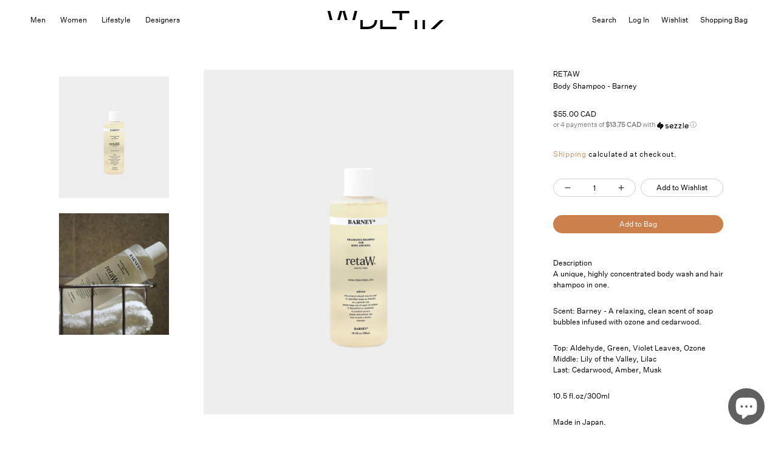

--- FILE ---
content_type: text/html; charset=utf-8
request_url: https://www.wdlt117.com/products/body-shampoo-barney
body_size: 31651
content:
<!doctype html>
<html class="no-js" lang="en">
  <head>
    <meta name="google-site-verification" content="BcSGZ--zk_4v6VjMOZfT4z79pa1cn3kp0FpvxY8Ko38" />
    <meta charset="utf-8">
    <meta http-equiv="X-UA-Compatible" content="IE=edge">
    <meta name="theme-color" content="">
    <meta name="viewport" content="width=device-width,initial-scale=1”, maximum-scale=1, user-scalable=0>
    <link rel="canonical" href="https://www.wdlt117.com/products/body-shampoo-barney">
    <link rel="preconnect" href="https://cdn.shopify.com" crossorigin><link rel="icon" type="image/png" href="//www.wdlt117.com/cdn/shop/files/favicon_32x32.png?v=1637816811"><link rel="preconnect" href="https://fonts.shopifycdn.com" crossorigin><title>
      retaW - Body Shampoo - Barney
 &ndash; WDLT117</title>

    
      <meta name="description" content="A unique, highly concentrated body wash and hair shampoo in one. Scent: Barney - A relaxing, clean scent of soap bubbles infused with ozone and cedarwood. Top: Aldehyde, Green, Violet Leaves, OzoneMiddle: Lily of the Valley, LilacLast: Cedarwood, Amber, Musk 10.5 fl.oz/300ml Made in Japan.">
    

    

<meta property="og:site_name" content="WDLT117">
<meta property="og:url" content="https://www.wdlt117.com/products/body-shampoo-barney">
<meta property="og:title" content="retaW - Body Shampoo - Barney">
<meta property="og:type" content="product">
<meta property="og:description" content="A unique, highly concentrated body wash and hair shampoo in one. Scent: Barney - A relaxing, clean scent of soap bubbles infused with ozone and cedarwood. Top: Aldehyde, Green, Violet Leaves, OzoneMiddle: Lily of the Valley, LilacLast: Cedarwood, Amber, Musk 10.5 fl.oz/300ml Made in Japan."><meta property="og:image" content="http://www.wdlt117.com/cdn/shop/files/barneybodyshampoo.jpg?v=1691086993">
  <meta property="og:image:secure_url" content="https://www.wdlt117.com/cdn/shop/files/barneybodyshampoo.jpg?v=1691086993">
  <meta property="og:image:width" content="1144">
  <meta property="og:image:height" content="1272"><meta property="og:price:amount" content="55.00">
  <meta property="og:price:currency" content="CAD"><meta name="twitter:site" content="@wdlt117"><meta name="twitter:card" content="summary_large_image">
<meta name="twitter:title" content="retaW - Body Shampoo - Barney">
<meta name="twitter:description" content="A unique, highly concentrated body wash and hair shampoo in one. Scent: Barney - A relaxing, clean scent of soap bubbles infused with ozone and cedarwood. Top: Aldehyde, Green, Violet Leaves, OzoneMiddle: Lily of the Valley, LilacLast: Cedarwood, Amber, Musk 10.5 fl.oz/300ml Made in Japan.">


    <script src="//www.wdlt117.com/cdn/shop/t/29/assets/global.js?v=57870904251373354511736529877" defer="defer"></script>
    <script>window.performance && window.performance.mark && window.performance.mark('shopify.content_for_header.start');</script><meta name="google-site-verification" content="qp6P8BIfJVgRjl4PHdwrAGZrqKYxTLuac9pu8-Mi3F0">
<meta name="facebook-domain-verification" content="sy1fyit7029p86cnn3l96ordw2tn5x">
<meta name="facebook-domain-verification" content="uhcsgbddua6qxdwc9gk1hnu2hsp8tc">
<meta name="facebook-domain-verification" content="hoa6blw9avv3npn54fot3laumiu6fu">
<meta id="shopify-digital-wallet" name="shopify-digital-wallet" content="/53382742188/digital_wallets/dialog">
<meta name="shopify-checkout-api-token" content="59c3c8e7f99e4eee548ad1279862482d">
<meta id="in-context-paypal-metadata" data-shop-id="53382742188" data-venmo-supported="false" data-environment="production" data-locale="en_US" data-paypal-v4="true" data-currency="CAD">
<link rel="alternate" type="application/json+oembed" href="https://www.wdlt117.com/products/body-shampoo-barney.oembed">
<script async="async" src="/checkouts/internal/preloads.js?locale=en-CA"></script>
<link rel="preconnect" href="https://shop.app" crossorigin="anonymous">
<script async="async" src="https://shop.app/checkouts/internal/preloads.js?locale=en-CA&shop_id=53382742188" crossorigin="anonymous"></script>
<script id="apple-pay-shop-capabilities" type="application/json">{"shopId":53382742188,"countryCode":"CA","currencyCode":"CAD","merchantCapabilities":["supports3DS"],"merchantId":"gid:\/\/shopify\/Shop\/53382742188","merchantName":"WDLT117","requiredBillingContactFields":["postalAddress","email","phone"],"requiredShippingContactFields":["postalAddress","email","phone"],"shippingType":"shipping","supportedNetworks":["visa","masterCard","amex","discover","interac","jcb"],"total":{"type":"pending","label":"WDLT117","amount":"1.00"},"shopifyPaymentsEnabled":true,"supportsSubscriptions":true}</script>
<script id="shopify-features" type="application/json">{"accessToken":"59c3c8e7f99e4eee548ad1279862482d","betas":["rich-media-storefront-analytics"],"domain":"www.wdlt117.com","predictiveSearch":true,"shopId":53382742188,"locale":"en"}</script>
<script>var Shopify = Shopify || {};
Shopify.shop = "wdlt117.myshopify.com";
Shopify.locale = "en";
Shopify.currency = {"active":"CAD","rate":"1.0"};
Shopify.country = "CA";
Shopify.theme = {"name":"Copy of WDLT117 - active now","id":173777256758,"schema_name":"Dawn","schema_version":"2.2.0","theme_store_id":null,"role":"main"};
Shopify.theme.handle = "null";
Shopify.theme.style = {"id":null,"handle":null};
Shopify.cdnHost = "www.wdlt117.com/cdn";
Shopify.routes = Shopify.routes || {};
Shopify.routes.root = "/";</script>
<script type="module">!function(o){(o.Shopify=o.Shopify||{}).modules=!0}(window);</script>
<script>!function(o){function n(){var o=[];function n(){o.push(Array.prototype.slice.apply(arguments))}return n.q=o,n}var t=o.Shopify=o.Shopify||{};t.loadFeatures=n(),t.autoloadFeatures=n()}(window);</script>
<script>
  window.ShopifyPay = window.ShopifyPay || {};
  window.ShopifyPay.apiHost = "shop.app\/pay";
  window.ShopifyPay.redirectState = null;
</script>
<script id="shop-js-analytics" type="application/json">{"pageType":"product"}</script>
<script defer="defer" async type="module" src="//www.wdlt117.com/cdn/shopifycloud/shop-js/modules/v2/client.init-shop-cart-sync_BApSsMSl.en.esm.js"></script>
<script defer="defer" async type="module" src="//www.wdlt117.com/cdn/shopifycloud/shop-js/modules/v2/chunk.common_CBoos6YZ.esm.js"></script>
<script type="module">
  await import("//www.wdlt117.com/cdn/shopifycloud/shop-js/modules/v2/client.init-shop-cart-sync_BApSsMSl.en.esm.js");
await import("//www.wdlt117.com/cdn/shopifycloud/shop-js/modules/v2/chunk.common_CBoos6YZ.esm.js");

  window.Shopify.SignInWithShop?.initShopCartSync?.({"fedCMEnabled":true,"windoidEnabled":true});

</script>
<script defer="defer" async type="module" src="//www.wdlt117.com/cdn/shopifycloud/shop-js/modules/v2/client.payment-terms_BHOWV7U_.en.esm.js"></script>
<script defer="defer" async type="module" src="//www.wdlt117.com/cdn/shopifycloud/shop-js/modules/v2/chunk.common_CBoos6YZ.esm.js"></script>
<script defer="defer" async type="module" src="//www.wdlt117.com/cdn/shopifycloud/shop-js/modules/v2/chunk.modal_Bu1hFZFC.esm.js"></script>
<script type="module">
  await import("//www.wdlt117.com/cdn/shopifycloud/shop-js/modules/v2/client.payment-terms_BHOWV7U_.en.esm.js");
await import("//www.wdlt117.com/cdn/shopifycloud/shop-js/modules/v2/chunk.common_CBoos6YZ.esm.js");
await import("//www.wdlt117.com/cdn/shopifycloud/shop-js/modules/v2/chunk.modal_Bu1hFZFC.esm.js");

  
</script>
<script>
  window.Shopify = window.Shopify || {};
  if (!window.Shopify.featureAssets) window.Shopify.featureAssets = {};
  window.Shopify.featureAssets['shop-js'] = {"shop-cart-sync":["modules/v2/client.shop-cart-sync_DJczDl9f.en.esm.js","modules/v2/chunk.common_CBoos6YZ.esm.js"],"init-fed-cm":["modules/v2/client.init-fed-cm_BzwGC0Wi.en.esm.js","modules/v2/chunk.common_CBoos6YZ.esm.js"],"init-windoid":["modules/v2/client.init-windoid_BS26ThXS.en.esm.js","modules/v2/chunk.common_CBoos6YZ.esm.js"],"init-shop-email-lookup-coordinator":["modules/v2/client.init-shop-email-lookup-coordinator_DFwWcvrS.en.esm.js","modules/v2/chunk.common_CBoos6YZ.esm.js"],"shop-cash-offers":["modules/v2/client.shop-cash-offers_DthCPNIO.en.esm.js","modules/v2/chunk.common_CBoos6YZ.esm.js","modules/v2/chunk.modal_Bu1hFZFC.esm.js"],"shop-button":["modules/v2/client.shop-button_D_JX508o.en.esm.js","modules/v2/chunk.common_CBoos6YZ.esm.js"],"shop-toast-manager":["modules/v2/client.shop-toast-manager_tEhgP2F9.en.esm.js","modules/v2/chunk.common_CBoos6YZ.esm.js"],"avatar":["modules/v2/client.avatar_BTnouDA3.en.esm.js"],"pay-button":["modules/v2/client.pay-button_BuNmcIr_.en.esm.js","modules/v2/chunk.common_CBoos6YZ.esm.js"],"init-shop-cart-sync":["modules/v2/client.init-shop-cart-sync_BApSsMSl.en.esm.js","modules/v2/chunk.common_CBoos6YZ.esm.js"],"shop-login-button":["modules/v2/client.shop-login-button_DwLgFT0K.en.esm.js","modules/v2/chunk.common_CBoos6YZ.esm.js","modules/v2/chunk.modal_Bu1hFZFC.esm.js"],"init-customer-accounts-sign-up":["modules/v2/client.init-customer-accounts-sign-up_TlVCiykN.en.esm.js","modules/v2/client.shop-login-button_DwLgFT0K.en.esm.js","modules/v2/chunk.common_CBoos6YZ.esm.js","modules/v2/chunk.modal_Bu1hFZFC.esm.js"],"init-shop-for-new-customer-accounts":["modules/v2/client.init-shop-for-new-customer-accounts_DrjXSI53.en.esm.js","modules/v2/client.shop-login-button_DwLgFT0K.en.esm.js","modules/v2/chunk.common_CBoos6YZ.esm.js","modules/v2/chunk.modal_Bu1hFZFC.esm.js"],"init-customer-accounts":["modules/v2/client.init-customer-accounts_C0Oh2ljF.en.esm.js","modules/v2/client.shop-login-button_DwLgFT0K.en.esm.js","modules/v2/chunk.common_CBoos6YZ.esm.js","modules/v2/chunk.modal_Bu1hFZFC.esm.js"],"shop-follow-button":["modules/v2/client.shop-follow-button_C5D3XtBb.en.esm.js","modules/v2/chunk.common_CBoos6YZ.esm.js","modules/v2/chunk.modal_Bu1hFZFC.esm.js"],"checkout-modal":["modules/v2/client.checkout-modal_8TC_1FUY.en.esm.js","modules/v2/chunk.common_CBoos6YZ.esm.js","modules/v2/chunk.modal_Bu1hFZFC.esm.js"],"lead-capture":["modules/v2/client.lead-capture_D-pmUjp9.en.esm.js","modules/v2/chunk.common_CBoos6YZ.esm.js","modules/v2/chunk.modal_Bu1hFZFC.esm.js"],"shop-login":["modules/v2/client.shop-login_BmtnoEUo.en.esm.js","modules/v2/chunk.common_CBoos6YZ.esm.js","modules/v2/chunk.modal_Bu1hFZFC.esm.js"],"payment-terms":["modules/v2/client.payment-terms_BHOWV7U_.en.esm.js","modules/v2/chunk.common_CBoos6YZ.esm.js","modules/v2/chunk.modal_Bu1hFZFC.esm.js"]};
</script>
<script>(function() {
  var isLoaded = false;
  function asyncLoad() {
    if (isLoaded) return;
    isLoaded = true;
    var urls = ["https:\/\/platform-api.sharethis.com\/js\/sharethis.js?shop=wdlt117.myshopify.com#property=61765ba438f8310012c867f8\u0026product=inline-share-buttons\u0026ver=1646897633","https:\/\/d9fvwtvqz2fm1.cloudfront.net\/shop\/js\/discount-on-cart-pro.min.js?shop=wdlt117.myshopify.com","https:\/\/script.app.flomllr.com\/controller.js?stamp=1636357964773\u0026shop=wdlt117.myshopify.com","\/\/swymv3free-01.azureedge.net\/code\/swym-shopify.js?shop=wdlt117.myshopify.com","https:\/\/easygdpr.b-cdn.net\/v\/1553540745\/gdpr.min.js?shop=wdlt117.myshopify.com","https:\/\/instafeed.nfcube.com\/cdn\/f317c574a538e5c680d17e86f3408e0e.js?shop=wdlt117.myshopify.com","\/\/www.powr.io\/powr.js?powr-token=wdlt117.myshopify.com\u0026external-type=shopify\u0026shop=wdlt117.myshopify.com","https:\/\/analyzely.gropulse.com\/js\/active.js?shop=wdlt117.myshopify.com","https:\/\/cdn.hextom.com\/js\/freeshippingbar.js?shop=wdlt117.myshopify.com"];
    for (var i = 0; i < urls.length; i++) {
      var s = document.createElement('script');
      s.type = 'text/javascript';
      s.async = true;
      s.src = urls[i];
      var x = document.getElementsByTagName('script')[0];
      x.parentNode.insertBefore(s, x);
    }
  };
  if(window.attachEvent) {
    window.attachEvent('onload', asyncLoad);
  } else {
    window.addEventListener('load', asyncLoad, false);
  }
})();</script>
<script id="__st">var __st={"a":53382742188,"offset":-18000,"reqid":"9504ce35-5dfc-4a5b-9929-c8e39b9026ab-1768927009","pageurl":"www.wdlt117.com\/products\/body-shampoo-barney","u":"6e6353b3186c","p":"product","rtyp":"product","rid":8554633101622};</script>
<script>window.ShopifyPaypalV4VisibilityTracking = true;</script>
<script id="captcha-bootstrap">!function(){'use strict';const t='contact',e='account',n='new_comment',o=[[t,t],['blogs',n],['comments',n],[t,'customer']],c=[[e,'customer_login'],[e,'guest_login'],[e,'recover_customer_password'],[e,'create_customer']],r=t=>t.map((([t,e])=>`form[action*='/${t}']:not([data-nocaptcha='true']) input[name='form_type'][value='${e}']`)).join(','),a=t=>()=>t?[...document.querySelectorAll(t)].map((t=>t.form)):[];function s(){const t=[...o],e=r(t);return a(e)}const i='password',u='form_key',d=['recaptcha-v3-token','g-recaptcha-response','h-captcha-response',i],f=()=>{try{return window.sessionStorage}catch{return}},m='__shopify_v',_=t=>t.elements[u];function p(t,e,n=!1){try{const o=window.sessionStorage,c=JSON.parse(o.getItem(e)),{data:r}=function(t){const{data:e,action:n}=t;return t[m]||n?{data:e,action:n}:{data:t,action:n}}(c);for(const[e,n]of Object.entries(r))t.elements[e]&&(t.elements[e].value=n);n&&o.removeItem(e)}catch(o){console.error('form repopulation failed',{error:o})}}const l='form_type',E='cptcha';function T(t){t.dataset[E]=!0}const w=window,h=w.document,L='Shopify',v='ce_forms',y='captcha';let A=!1;((t,e)=>{const n=(g='f06e6c50-85a8-45c8-87d0-21a2b65856fe',I='https://cdn.shopify.com/shopifycloud/storefront-forms-hcaptcha/ce_storefront_forms_captcha_hcaptcha.v1.5.2.iife.js',D={infoText:'Protected by hCaptcha',privacyText:'Privacy',termsText:'Terms'},(t,e,n)=>{const o=w[L][v],c=o.bindForm;if(c)return c(t,g,e,D).then(n);var r;o.q.push([[t,g,e,D],n]),r=I,A||(h.body.append(Object.assign(h.createElement('script'),{id:'captcha-provider',async:!0,src:r})),A=!0)});var g,I,D;w[L]=w[L]||{},w[L][v]=w[L][v]||{},w[L][v].q=[],w[L][y]=w[L][y]||{},w[L][y].protect=function(t,e){n(t,void 0,e),T(t)},Object.freeze(w[L][y]),function(t,e,n,w,h,L){const[v,y,A,g]=function(t,e,n){const i=e?o:[],u=t?c:[],d=[...i,...u],f=r(d),m=r(i),_=r(d.filter((([t,e])=>n.includes(e))));return[a(f),a(m),a(_),s()]}(w,h,L),I=t=>{const e=t.target;return e instanceof HTMLFormElement?e:e&&e.form},D=t=>v().includes(t);t.addEventListener('submit',(t=>{const e=I(t);if(!e)return;const n=D(e)&&!e.dataset.hcaptchaBound&&!e.dataset.recaptchaBound,o=_(e),c=g().includes(e)&&(!o||!o.value);(n||c)&&t.preventDefault(),c&&!n&&(function(t){try{if(!f())return;!function(t){const e=f();if(!e)return;const n=_(t);if(!n)return;const o=n.value;o&&e.removeItem(o)}(t);const e=Array.from(Array(32),(()=>Math.random().toString(36)[2])).join('');!function(t,e){_(t)||t.append(Object.assign(document.createElement('input'),{type:'hidden',name:u})),t.elements[u].value=e}(t,e),function(t,e){const n=f();if(!n)return;const o=[...t.querySelectorAll(`input[type='${i}']`)].map((({name:t})=>t)),c=[...d,...o],r={};for(const[a,s]of new FormData(t).entries())c.includes(a)||(r[a]=s);n.setItem(e,JSON.stringify({[m]:1,action:t.action,data:r}))}(t,e)}catch(e){console.error('failed to persist form',e)}}(e),e.submit())}));const S=(t,e)=>{t&&!t.dataset[E]&&(n(t,e.some((e=>e===t))),T(t))};for(const o of['focusin','change'])t.addEventListener(o,(t=>{const e=I(t);D(e)&&S(e,y())}));const B=e.get('form_key'),M=e.get(l),P=B&&M;t.addEventListener('DOMContentLoaded',(()=>{const t=y();if(P)for(const e of t)e.elements[l].value===M&&p(e,B);[...new Set([...A(),...v().filter((t=>'true'===t.dataset.shopifyCaptcha))])].forEach((e=>S(e,t)))}))}(h,new URLSearchParams(w.location.search),n,t,e,['guest_login'])})(!0,!0)}();</script>
<script integrity="sha256-4kQ18oKyAcykRKYeNunJcIwy7WH5gtpwJnB7kiuLZ1E=" data-source-attribution="shopify.loadfeatures" defer="defer" src="//www.wdlt117.com/cdn/shopifycloud/storefront/assets/storefront/load_feature-a0a9edcb.js" crossorigin="anonymous"></script>
<script crossorigin="anonymous" defer="defer" src="//www.wdlt117.com/cdn/shopifycloud/storefront/assets/shopify_pay/storefront-65b4c6d7.js?v=20250812"></script>
<script data-source-attribution="shopify.dynamic_checkout.dynamic.init">var Shopify=Shopify||{};Shopify.PaymentButton=Shopify.PaymentButton||{isStorefrontPortableWallets:!0,init:function(){window.Shopify.PaymentButton.init=function(){};var t=document.createElement("script");t.src="https://www.wdlt117.com/cdn/shopifycloud/portable-wallets/latest/portable-wallets.en.js",t.type="module",document.head.appendChild(t)}};
</script>
<script data-source-attribution="shopify.dynamic_checkout.buyer_consent">
  function portableWalletsHideBuyerConsent(e){var t=document.getElementById("shopify-buyer-consent"),n=document.getElementById("shopify-subscription-policy-button");t&&n&&(t.classList.add("hidden"),t.setAttribute("aria-hidden","true"),n.removeEventListener("click",e))}function portableWalletsShowBuyerConsent(e){var t=document.getElementById("shopify-buyer-consent"),n=document.getElementById("shopify-subscription-policy-button");t&&n&&(t.classList.remove("hidden"),t.removeAttribute("aria-hidden"),n.addEventListener("click",e))}window.Shopify?.PaymentButton&&(window.Shopify.PaymentButton.hideBuyerConsent=portableWalletsHideBuyerConsent,window.Shopify.PaymentButton.showBuyerConsent=portableWalletsShowBuyerConsent);
</script>
<script data-source-attribution="shopify.dynamic_checkout.cart.bootstrap">document.addEventListener("DOMContentLoaded",(function(){function t(){return document.querySelector("shopify-accelerated-checkout-cart, shopify-accelerated-checkout")}if(t())Shopify.PaymentButton.init();else{new MutationObserver((function(e,n){t()&&(Shopify.PaymentButton.init(),n.disconnect())})).observe(document.body,{childList:!0,subtree:!0})}}));
</script>
<link id="shopify-accelerated-checkout-styles" rel="stylesheet" media="screen" href="https://www.wdlt117.com/cdn/shopifycloud/portable-wallets/latest/accelerated-checkout-backwards-compat.css" crossorigin="anonymous">
<style id="shopify-accelerated-checkout-cart">
        #shopify-buyer-consent {
  margin-top: 1em;
  display: inline-block;
  width: 100%;
}

#shopify-buyer-consent.hidden {
  display: none;
}

#shopify-subscription-policy-button {
  background: none;
  border: none;
  padding: 0;
  text-decoration: underline;
  font-size: inherit;
  cursor: pointer;
}

#shopify-subscription-policy-button::before {
  box-shadow: none;
}

      </style>
<script id="sections-script" data-sections="main-product,product-recommendations,header,footer" defer="defer" src="//www.wdlt117.com/cdn/shop/t/29/compiled_assets/scripts.js?v=26580"></script>
<script>window.performance && window.performance.mark && window.performance.mark('shopify.content_for_header.end');</script>


    <style data-shopify>
      
      
      
      
      @font-face {
  font-family: Assistant;
  font-weight: 400;
  font-style: normal;
  font-display: swap;
  src: url("//www.wdlt117.com/cdn/fonts/assistant/assistant_n4.9120912a469cad1cc292572851508ca49d12e768.woff2") format("woff2"),
       url("//www.wdlt117.com/cdn/fonts/assistant/assistant_n4.6e9875ce64e0fefcd3f4446b7ec9036b3ddd2985.woff") format("woff");
}


      :root {
        --font-body-family: "system_ui", -apple-system, 'Segoe UI', Roboto, 'Helvetica Neue', 'Noto Sans', 'Liberation Sans', Arial, sans-serif, 'Apple Color Emoji', 'Segoe UI Emoji', 'Segoe UI Symbol', 'Noto Color Emoji';
        --font-body-style: normal;
        --font-body-weight: 400;

        --font-heading-family: Assistant, sans-serif;
        --font-heading-style: normal;
        --font-heading-weight: 400;

        --color-base-text: 0, 0, 0;
        --color-base-background-1: 255, 255, 255;
        --color-base-background-2: 197, 197, 197;
        --color-base-solid-button-labels: 255, 255, 255;
        --color-base-outline-button-labels: 204, 128, 76;
        --color-base-accent-1: 204, 128, 76;
        --color-base-accent-2: 204, 128, 76;
        --payment-terms-background-color: #FFFFFF;

        --gradient-base-background-1: #FFFFFF;
        --gradient-base-background-2: #c5c5c5;
        --gradient-base-accent-1: #cc804c;
        --gradient-base-accent-2: #cc804c;

        --page-width: 120rem;
        --page-width-margin: 0rem;
      }

      *,
      *::before,
      *::after {
        box-sizing: inherit;
      }

      html {
        box-sizing: border-box;
        font-size: 62.5%;
        height: 100%;
      }

      body {
        display: grid;
        grid-template-rows: auto auto 1fr auto;
        grid-template-columns: 100%;
        min-height: 100%;
        margin: 0;
        font-size: 1.5rem;
        letter-spacing: 0.06rem;
        line-height: 1.8;
        font-family: var(--font-body-family);
        font-style: var(--font-body-style);
        font-weight: var(--font-body-weight);
      }

      @media screen and (min-width: 750px) {
        body {
          font-size: 1.6rem;
        }
      }
    </style>
   
  <link href="//www.wdlt117.com/cdn/shop/t/29/assets/bootstrap.min.css?v=107336412447542668051736529877" rel="stylesheet" type="text/css" media="all" />
    <link href="//www.wdlt117.com/cdn/shop/t/29/assets/slick.css?v=98340474046176884051736529877" rel="stylesheet" type="text/css" media="all" />
    
    
    <script src="//www.wdlt117.com/cdn/shop/t/29/assets/jquery.min.js?v=60938658743091704111736529877" type="text/javascript"></script>
    <script src="//www.wdlt117.com/cdn/shop/t/29/assets/bootstrap.min.js?v=137266373661399881041736529877" type="text/javascript"></script>
    <script src="//www.wdlt117.com/cdn/shop/t/29/assets/owl.carousel.min.js?v=97891440811553454251736529877" type="text/javascript"></script>
    <script src="//www.wdlt117.com/cdn/shop/t/29/assets/custom.js?v=149886330736020113921736529877" type="text/javascript"></script>  
    <script src="//www.wdlt117.com/cdn/shop/t/29/assets/jquery.cookie.js?v=60796084563280840391736529877" type="text/javascript"></script> 
    <script src="//www.wdlt117.com/cdn/shop/t/29/assets/slick.min.js?v=71779134894361685811736529877" type="text/javascript"></script> 
    
    
    <link href="//www.wdlt117.com/cdn/shop/t/29/assets/base.css?v=143289098343153346461736529877" rel="stylesheet" type="text/css" media="all" />
    <link href="//www.wdlt117.com/cdn/shop/t/29/assets/custom-style.css?v=87591855838582101161736529877" rel="stylesheet" type="text/css" media="all" />
  <link href="//www.wdlt117.com/cdn/shop/t/29/assets/custom-style2.css?v=102843723107231890711736529877" rel="stylesheet" type="text/css" media="all" />
    
    <link href="//www.wdlt117.com/cdn/shop/t/29/assets/owl.carousel.min.css?v=70516089817612781961736529877" rel="stylesheet" type="text/css" media="all" />
    <script src="https://use.fontawesome.com/5743996fd2.js"></script><link rel="preload" as="font" href="//www.wdlt117.com/cdn/fonts/assistant/assistant_n4.9120912a469cad1cc292572851508ca49d12e768.woff2" type="font/woff2" crossorigin><link rel="stylesheet" href="//www.wdlt117.com/cdn/shop/t/29/assets/component-predictive-search.css?v=171342419786403665911736529877" media="print" onload="this.media='all'"><script>document.documentElement.className = document.documentElement.className.replace('no-js', 'js');</script>
 

  

  

  

  
    <script type="text/javascript">
      try {
        window.EasyGdprSettings = "{\"cookie_banner\":true,\"cookie_banner_cookiename\":\"\",\"cookie_banner_settings\":{\"message\":\"By using our website, you agree to the usage of cookies to help us make this website better.\",\"policy_link_text\":\"More on cookie\",\"langmodes\":{\"message\":\"#custom\",\"policy_link_text\":\"#custom\",\"dismiss_button_text\":\"#custom\"},\"button_color\":{\"opacity\":1,\"hexcode\":\"#cc804c\"},\"button_text_color\":{\"hexcode\":\"#ffffff\",\"opacity\":1},\"dismiss_button_text\":\"Accept\",\"show_cookie_icon\":false,\"banner_color\":{\"opacity\":1,\"hexcode\":\"#ffffff\"},\"banner_text_color\":{\"hexcode\":\"#000000\",\"opacity\":1},\"pp_url\":\"\/pages\/privacy-policy\"},\"current_theme\":\"other\",\"custom_button_position\":\"\",\"eg_display\":[\"login\",\"account\"],\"enabled\":false,\"texts\":{}}";
      } catch (error) {}
    </script>
  



<script id="dcScript">
  var dcCart = {"note":null,"attributes":{},"original_total_price":0,"total_price":0,"total_discount":0,"total_weight":0.0,"item_count":0,"items":[],"requires_shipping":false,"currency":"CAD","items_subtotal_price":0,"cart_level_discount_applications":[],"checkout_charge_amount":0};
  
  
  var dcCustomerId = false;
  var dcCustomerEmail = false;
  var dcCustomerTags = false;
  
  var dcCurrency = '${{amount}} CAD';
</script>

    <!-- Google Tag Manager -->
      <script>(function(w,d,s,l,i){w[l]=w[l]||[];w[l].push({'gtm.start':
      new Date().getTime(),event:'gtm.js'});var f=d.getElementsByTagName(s)[0],
      j=d.createElement(s),dl=l!='dataLayer'?'&l='+l:'';j.async=true;j.src=
      'https://www.googletagmanager.com/gtm.js?id='+i+dl;f.parentNode.insertBefore(j,f);
      })(window,document,'script','dataLayer','GTM-5CFQDCB');</script>
    <!-- End Google Tag Manager -->

    <!-- Google tag (gtag.js) -->
      <script async src="https://www.googletagmanager.com/gtag/js?id=AW-730828192"></script>
      <script>
          window.dataLayer = window.dataLayer || [];
          function gtag(){dataLayer.push(arguments);}
          gtag('js', new Date());

          gtag('config', 'AW-730828192');
      </script>
  
  <!-- BEGIN app block: shopify://apps/klaviyo-email-marketing-sms/blocks/klaviyo-onsite-embed/2632fe16-c075-4321-a88b-50b567f42507 -->












  <script async src="https://static.klaviyo.com/onsite/js/VFCrMQ/klaviyo.js?company_id=VFCrMQ"></script>
  <script>!function(){if(!window.klaviyo){window._klOnsite=window._klOnsite||[];try{window.klaviyo=new Proxy({},{get:function(n,i){return"push"===i?function(){var n;(n=window._klOnsite).push.apply(n,arguments)}:function(){for(var n=arguments.length,o=new Array(n),w=0;w<n;w++)o[w]=arguments[w];var t="function"==typeof o[o.length-1]?o.pop():void 0,e=new Promise((function(n){window._klOnsite.push([i].concat(o,[function(i){t&&t(i),n(i)}]))}));return e}}})}catch(n){window.klaviyo=window.klaviyo||[],window.klaviyo.push=function(){var n;(n=window._klOnsite).push.apply(n,arguments)}}}}();</script>

  
    <script id="viewed_product">
      if (item == null) {
        var _learnq = _learnq || [];

        var MetafieldReviews = null
        var MetafieldYotpoRating = null
        var MetafieldYotpoCount = null
        var MetafieldLooxRating = null
        var MetafieldLooxCount = null
        var okendoProduct = null
        var okendoProductReviewCount = null
        var okendoProductReviewAverageValue = null
        try {
          // The following fields are used for Customer Hub recently viewed in order to add reviews.
          // This information is not part of __kla_viewed. Instead, it is part of __kla_viewed_reviewed_items
          MetafieldReviews = {};
          MetafieldYotpoRating = null
          MetafieldYotpoCount = null
          MetafieldLooxRating = null
          MetafieldLooxCount = null

          okendoProduct = null
          // If the okendo metafield is not legacy, it will error, which then requires the new json formatted data
          if (okendoProduct && 'error' in okendoProduct) {
            okendoProduct = null
          }
          okendoProductReviewCount = okendoProduct ? okendoProduct.reviewCount : null
          okendoProductReviewAverageValue = okendoProduct ? okendoProduct.reviewAverageValue : null
        } catch (error) {
          console.error('Error in Klaviyo onsite reviews tracking:', error);
        }

        var item = {
          Name: "Body Shampoo - Barney",
          ProductID: 8554633101622,
          Categories: ["Lifestyle","Lifestyle-Personal Care-Face \u0026 Body","retaW"],
          ImageURL: "https://www.wdlt117.com/cdn/shop/files/barneybodyshampoo_grande.jpg?v=1691086993",
          URL: "https://www.wdlt117.com/products/body-shampoo-barney",
          Brand: "Retaw",
          Price: "$55.00 CAD",
          Value: "55.00",
          CompareAtPrice: "$0.00 CAD"
        };
        _learnq.push(['track', 'Viewed Product', item]);
        _learnq.push(['trackViewedItem', {
          Title: item.Name,
          ItemId: item.ProductID,
          Categories: item.Categories,
          ImageUrl: item.ImageURL,
          Url: item.URL,
          Metadata: {
            Brand: item.Brand,
            Price: item.Price,
            Value: item.Value,
            CompareAtPrice: item.CompareAtPrice
          },
          metafields:{
            reviews: MetafieldReviews,
            yotpo:{
              rating: MetafieldYotpoRating,
              count: MetafieldYotpoCount,
            },
            loox:{
              rating: MetafieldLooxRating,
              count: MetafieldLooxCount,
            },
            okendo: {
              rating: okendoProductReviewAverageValue,
              count: okendoProductReviewCount,
            }
          }
        }]);
      }
    </script>
  




  <script>
    window.klaviyoReviewsProductDesignMode = false
  </script>







<!-- END app block --><!-- BEGIN app block: shopify://apps/analyzely-google-analytics-4/blocks/analyzely/b3a3a697-6f42-4507-a5ae-c447f6da2c9d -->

  <!-- Global site tag (gtag.js) - Google Analytics -->
  <script
    async
    src="https://www.googletagmanager.com/gtag/js?id=G-J0TCBX6M85&l=analyzelyDataLayer"
  ></script>
  <script>
    // save analyzely data to session storage if available
    sessionStorage.setItem('groPulseAnalyzelyData', JSON.stringify({"analyticsVersion":"ga4","measurementId":"G-J0TCBX6M85","trackingId":"","isECActive":false,"selectedDataLayer":["purchase","viewContent","initiateCheckout","viewCategory","addToCart"],"isTaxAdded":false,"isShippingAdded":false,"shopName":"wdlt117.myshopify.com"}));

    const isGroPulseAnalyzelyWebPixelLoaded = Boolean(sessionStorage.getItem("isGroPulseAnalyzelyWebPixelLoaded"));

    window.analyzelyDataLayer = window.analyzelyDataLayer || [];
    function analyzelyGtag() {
      analyzelyDataLayer.push(arguments);
    }

    window.Shopify.loadFeatures([
      {
        name: "consent-tracking-api",
        version: "0.1"
      }
    ], (error) => {
      if (error) {
        throw error;
      }

      const analyzelyTrackingConsentStatus = null;

      if(!analyzelyTrackingConsentStatus){
        const event = new Event("analyzely_consent_set");
        window.dispatchEvent(event);
        return;
      }

      const isTrackingConsentGiven = Shopify.customerPrivacy.userCanBeTracked();
      if (isTrackingConsentGiven) {
        analyzelyGtag('consent', 'default', {
          'ad_storage': 'granted',
          'ad_user_data': 'granted',
          'ad_personalization': 'granted',
          'analytics_storage': 'granted'
        });
      }
      else{
        analyzelyGtag('consent', 'default', {
          'ad_storage': 'denied',
          'ad_user_data': 'denied',
          'ad_personalization': 'denied',
          'analytics_storage': 'denied'
        });
      }
      document.addEventListener("visitorConsentCollected", (event) => {
      if(event.detail.analyticsAllowed) {
        analyzelyGtag('consent', 'update', {
          'ad_storage': 'granted',
          'ad_user_data': 'granted',
          'ad_personalization': 'granted',
          'analytics_storage': 'granted'
        });
      }
      else {
        analyzelyGtag('consent', 'update', {
          'ad_storage': 'denied',
          'ad_user_data': 'denied',
          'ad_personalization': 'denied',
          'analytics_storage': 'denied'
        });
      }
      });
      const event = new Event("analyzely_consent_set");
      window.dispatchEvent(event);
    });

    window.addEventListener("analyzely_consent_set", () => {
      analyzelyGtag('js', new Date());
      analyzelyGtag('config', 'G-J0TCBX6M85');const startEvent = new Event("analyzely_start_tracking");
      if (document.readyState === "complete") {
        window.dispatchEvent(startEvent);
      } else {
        window.addEventListener("load", () => window.dispatchEvent(startEvent));
      }
    })
  </script>

  <script>
    window.analyzelyGtag = window.analyzelyGtag || function () {};
  </script>

    
      <script>

        window.addEventListener("analyzely_start_tracking", () => {
          (function() {
            let variantTitle = "";variantTitle = `Default Title`;const itemCategoryList = {};itemCategoryList['item_category'] = `Lifestyle`;
              itemCategoryList['item_category2'] = "Lifestyle-Personal Care-Face & Body";itemCategoryList['item_category3'] = "retaW";let itemCategories = [];

            Object.values(itemCategoryList).forEach(singleitem => itemCategories.push(singleitem))

            itemCategories = itemCategories.join("/");


            analyzelyGtag('event', 'view_item', {
              "items": [
                {
                  item_id: "8554633101622",
                  item_name: `Body Shampoo - Barney`,
                  currency: Shopify.currency.active || ShopifyAnalytics.meta.currency,
                  item_brand: `Retaw`,
                  item_category: itemCategories,
                  item_variant: variantTitle,
                  price: 55.0
                }
              ]
            });
          })()
        })
      </script>
    
  

    <script>
      function htHGACheckCart() {
        /**
         *
         * @param {Array} dataList
         * @param {Object} singleData
         */
        const isDataUseable = (dataList, checkData) => {
          if (dataList.length === 0) return checkData;

          for (let index = 0; index < dataList.length; index++) {
            const singleData = dataList[index];
            if (singleData.id === checkData.id) {
              if (checkData.quantity > singleData.quantity) {
                const newData = {
                  ...checkData,
                  quantity: checkData.quantity - singleData.quantity,
                };
                return newData;
              } else {
                return false;
              }
            }
          }
          return checkData;
        };

        /**
         *
         * @param {Array} localStoreData
         * @param {Array} newFetchData
         */
        const checkAddToACart = (localStoreData, newFetchData) => {
          return newFetchData.map((singleFetchData) => isDataUseable(localStoreData, singleFetchData)).filter(Boolean);
        };

        /**
         *
         * @param {Array} localStoreData
         * @param {Array} newFetchData
         */
        const checkRemoveFromACart = (localStoreData, newFetchData) => {
          return localStoreData
            .map((singleLocalStoreData) => isDataUseable(newFetchData, singleLocalStoreData))
            .filter(Boolean);
        };

        const addToCartFire = (cartData, rawCartData) => {
          const dataLayerItems = cartData.map((singleCartData, i) => {
            return {
              item_id: singleCartData.product_id,
              item_name: singleCartData.product_title,
              currency: Shopify.currency.active || ShopifyAnalytics.meta.currency,
              item_brand: singleCartData.vendor,
              item_variant: singleCartData.variant_title,
              quantity: singleCartData.quantity,
              price: singleCartData.price / 100,
            };
          });

          analyzelyGtag('event', 'add_to_cart', {
            currency: rawCartData.currency,
            value: rawCartData.total_price / 100,
            items: dataLayerItems,
          });
        };

        const removeFromCartFire = (cartData, rawCartData) => {
          const dataLayerItems = cartData.map((singleCartData, i) => {
            return {
              item_id: singleCartData.product_id,
              item_name: singleCartData.product_title,
              currency: Shopify.currency.active || ShopifyAnalytics.meta.currency,
              item_brand: singleCartData.vendor,
              item_variant: singleCartData.variant_title,
              quantity: singleCartData.quantity,
              price: singleCartData.price / 100,
            };
          });

          analyzelyGtag('event', 'remove_from_cart', {
            currency: rawCartData.currency,
            value: rawCartData.total_price / 100,
            items: dataLayerItems,
          });
        };

        setInterval(function () {
          fetch('/cart.js')
            .then((response) => response.json())
            .then((data) => {
              const lsData = JSON.parse(localStorage.getItem('ht-hga-cart-data')) || [];

              const fetchData = data.items;

              const addToCart = checkAddToACart(lsData, fetchData);
              addToCart.length !== 0 && addToCartFire(addToCart, data);

              const removeFromCart = checkRemoveFromACart(lsData, fetchData);
              removeFromCart.length !== 0 && removeFromCartFire(removeFromCart, data);

              localStorage.setItem('ht-hga-cart-data', JSON.stringify(fetchData));
            });
        }, 3000);
      }

      if(!isGroPulseAnalyzelyWebPixelLoaded){
        window.addEventListener('analyzely_start_tracking', htHGACheckCart);
      }
    </script>
  

    <script>
      if(!isGroPulseAnalyzelyWebPixelLoaded){
        window.addEventListener('analyzely_start_tracking', (event) => {
          (function () {
            function fireInitiateCheckout(catData) {
              analyzelyGtag('event', 'begin_checkout', {
                currency: catData.currency,
                value: catData.total_price / 100,
                items: catData.items.map((item, index) => ({
                  item_id: item.product_id,
                  item_name: item.product_title,
                  currency: catData.currency,
                  index: index,
                  item_variant: item.variant_title,
                  price: item.price / 100,
                  quantity: item.quantity,
                  item_brand: item.vendor,
                })),
              });
            }

            function checkoutButtonClickHandler() {
              fetch('/cart.js')
                .then((response) => response.json())
                .then((data) => {
                  fireInitiateCheckout(data);
                });
            }

            window.hso_checkoutButtonClickHandler = checkoutButtonClickHandler;

            function setCheckoutButtonEvent() {
              if (document.querySelectorAll("[name='checkout']").length !== 0) {
                document.querySelectorAll("[name='checkout']").forEach((singleButton) => {
                  singleButton.addEventListener('click', checkoutButtonClickHandler);
                });
              }
              if (document.querySelectorAll("[href='/checkout']").length !== 0) {
                document.querySelectorAll("[href='/checkout']").forEach((singleButton) => {
                  singleButton.addEventListener('click', checkoutButtonClickHandler);
                });
              }
            }

            setCheckoutButtonEvent();

            const targetNode = document.body;
            const config = {
              attributes: true,
              childList: true,
              subtree: true,
            };
            const callback = function (mutationsList, observer) {
              setCheckoutButtonEvent();
            };

            const observer = new MutationObserver(callback);
            observer.observe(targetNode, config);
          })();
        });
      }
    </script>
  

<!-- END app block --><script src="https://cdn.shopify.com/extensions/e4b3a77b-20c9-4161-b1bb-deb87046128d/inbox-1253/assets/inbox-chat-loader.js" type="text/javascript" defer="defer"></script>
<link href="https://monorail-edge.shopifysvc.com" rel="dns-prefetch">
<script>(function(){if ("sendBeacon" in navigator && "performance" in window) {try {var session_token_from_headers = performance.getEntriesByType('navigation')[0].serverTiming.find(x => x.name == '_s').description;} catch {var session_token_from_headers = undefined;}var session_cookie_matches = document.cookie.match(/_shopify_s=([^;]*)/);var session_token_from_cookie = session_cookie_matches && session_cookie_matches.length === 2 ? session_cookie_matches[1] : "";var session_token = session_token_from_headers || session_token_from_cookie || "";function handle_abandonment_event(e) {var entries = performance.getEntries().filter(function(entry) {return /monorail-edge.shopifysvc.com/.test(entry.name);});if (!window.abandonment_tracked && entries.length === 0) {window.abandonment_tracked = true;var currentMs = Date.now();var navigation_start = performance.timing.navigationStart;var payload = {shop_id: 53382742188,url: window.location.href,navigation_start,duration: currentMs - navigation_start,session_token,page_type: "product"};window.navigator.sendBeacon("https://monorail-edge.shopifysvc.com/v1/produce", JSON.stringify({schema_id: "online_store_buyer_site_abandonment/1.1",payload: payload,metadata: {event_created_at_ms: currentMs,event_sent_at_ms: currentMs}}));}}window.addEventListener('pagehide', handle_abandonment_event);}}());</script>
<script id="web-pixels-manager-setup">(function e(e,d,r,n,o){if(void 0===o&&(o={}),!Boolean(null===(a=null===(i=window.Shopify)||void 0===i?void 0:i.analytics)||void 0===a?void 0:a.replayQueue)){var i,a;window.Shopify=window.Shopify||{};var t=window.Shopify;t.analytics=t.analytics||{};var s=t.analytics;s.replayQueue=[],s.publish=function(e,d,r){return s.replayQueue.push([e,d,r]),!0};try{self.performance.mark("wpm:start")}catch(e){}var l=function(){var e={modern:/Edge?\/(1{2}[4-9]|1[2-9]\d|[2-9]\d{2}|\d{4,})\.\d+(\.\d+|)|Firefox\/(1{2}[4-9]|1[2-9]\d|[2-9]\d{2}|\d{4,})\.\d+(\.\d+|)|Chrom(ium|e)\/(9{2}|\d{3,})\.\d+(\.\d+|)|(Maci|X1{2}).+ Version\/(15\.\d+|(1[6-9]|[2-9]\d|\d{3,})\.\d+)([,.]\d+|)( \(\w+\)|)( Mobile\/\w+|) Safari\/|Chrome.+OPR\/(9{2}|\d{3,})\.\d+\.\d+|(CPU[ +]OS|iPhone[ +]OS|CPU[ +]iPhone|CPU IPhone OS|CPU iPad OS)[ +]+(15[._]\d+|(1[6-9]|[2-9]\d|\d{3,})[._]\d+)([._]\d+|)|Android:?[ /-](13[3-9]|1[4-9]\d|[2-9]\d{2}|\d{4,})(\.\d+|)(\.\d+|)|Android.+Firefox\/(13[5-9]|1[4-9]\d|[2-9]\d{2}|\d{4,})\.\d+(\.\d+|)|Android.+Chrom(ium|e)\/(13[3-9]|1[4-9]\d|[2-9]\d{2}|\d{4,})\.\d+(\.\d+|)|SamsungBrowser\/([2-9]\d|\d{3,})\.\d+/,legacy:/Edge?\/(1[6-9]|[2-9]\d|\d{3,})\.\d+(\.\d+|)|Firefox\/(5[4-9]|[6-9]\d|\d{3,})\.\d+(\.\d+|)|Chrom(ium|e)\/(5[1-9]|[6-9]\d|\d{3,})\.\d+(\.\d+|)([\d.]+$|.*Safari\/(?![\d.]+ Edge\/[\d.]+$))|(Maci|X1{2}).+ Version\/(10\.\d+|(1[1-9]|[2-9]\d|\d{3,})\.\d+)([,.]\d+|)( \(\w+\)|)( Mobile\/\w+|) Safari\/|Chrome.+OPR\/(3[89]|[4-9]\d|\d{3,})\.\d+\.\d+|(CPU[ +]OS|iPhone[ +]OS|CPU[ +]iPhone|CPU IPhone OS|CPU iPad OS)[ +]+(10[._]\d+|(1[1-9]|[2-9]\d|\d{3,})[._]\d+)([._]\d+|)|Android:?[ /-](13[3-9]|1[4-9]\d|[2-9]\d{2}|\d{4,})(\.\d+|)(\.\d+|)|Mobile Safari.+OPR\/([89]\d|\d{3,})\.\d+\.\d+|Android.+Firefox\/(13[5-9]|1[4-9]\d|[2-9]\d{2}|\d{4,})\.\d+(\.\d+|)|Android.+Chrom(ium|e)\/(13[3-9]|1[4-9]\d|[2-9]\d{2}|\d{4,})\.\d+(\.\d+|)|Android.+(UC? ?Browser|UCWEB|U3)[ /]?(15\.([5-9]|\d{2,})|(1[6-9]|[2-9]\d|\d{3,})\.\d+)\.\d+|SamsungBrowser\/(5\.\d+|([6-9]|\d{2,})\.\d+)|Android.+MQ{2}Browser\/(14(\.(9|\d{2,})|)|(1[5-9]|[2-9]\d|\d{3,})(\.\d+|))(\.\d+|)|K[Aa][Ii]OS\/(3\.\d+|([4-9]|\d{2,})\.\d+)(\.\d+|)/},d=e.modern,r=e.legacy,n=navigator.userAgent;return n.match(d)?"modern":n.match(r)?"legacy":"unknown"}(),u="modern"===l?"modern":"legacy",c=(null!=n?n:{modern:"",legacy:""})[u],f=function(e){return[e.baseUrl,"/wpm","/b",e.hashVersion,"modern"===e.buildTarget?"m":"l",".js"].join("")}({baseUrl:d,hashVersion:r,buildTarget:u}),m=function(e){var d=e.version,r=e.bundleTarget,n=e.surface,o=e.pageUrl,i=e.monorailEndpoint;return{emit:function(e){var a=e.status,t=e.errorMsg,s=(new Date).getTime(),l=JSON.stringify({metadata:{event_sent_at_ms:s},events:[{schema_id:"web_pixels_manager_load/3.1",payload:{version:d,bundle_target:r,page_url:o,status:a,surface:n,error_msg:t},metadata:{event_created_at_ms:s}}]});if(!i)return console&&console.warn&&console.warn("[Web Pixels Manager] No Monorail endpoint provided, skipping logging."),!1;try{return self.navigator.sendBeacon.bind(self.navigator)(i,l)}catch(e){}var u=new XMLHttpRequest;try{return u.open("POST",i,!0),u.setRequestHeader("Content-Type","text/plain"),u.send(l),!0}catch(e){return console&&console.warn&&console.warn("[Web Pixels Manager] Got an unhandled error while logging to Monorail."),!1}}}}({version:r,bundleTarget:l,surface:e.surface,pageUrl:self.location.href,monorailEndpoint:e.monorailEndpoint});try{o.browserTarget=l,function(e){var d=e.src,r=e.async,n=void 0===r||r,o=e.onload,i=e.onerror,a=e.sri,t=e.scriptDataAttributes,s=void 0===t?{}:t,l=document.createElement("script"),u=document.querySelector("head"),c=document.querySelector("body");if(l.async=n,l.src=d,a&&(l.integrity=a,l.crossOrigin="anonymous"),s)for(var f in s)if(Object.prototype.hasOwnProperty.call(s,f))try{l.dataset[f]=s[f]}catch(e){}if(o&&l.addEventListener("load",o),i&&l.addEventListener("error",i),u)u.appendChild(l);else{if(!c)throw new Error("Did not find a head or body element to append the script");c.appendChild(l)}}({src:f,async:!0,onload:function(){if(!function(){var e,d;return Boolean(null===(d=null===(e=window.Shopify)||void 0===e?void 0:e.analytics)||void 0===d?void 0:d.initialized)}()){var d=window.webPixelsManager.init(e)||void 0;if(d){var r=window.Shopify.analytics;r.replayQueue.forEach((function(e){var r=e[0],n=e[1],o=e[2];d.publishCustomEvent(r,n,o)})),r.replayQueue=[],r.publish=d.publishCustomEvent,r.visitor=d.visitor,r.initialized=!0}}},onerror:function(){return m.emit({status:"failed",errorMsg:"".concat(f," has failed to load")})},sri:function(e){var d=/^sha384-[A-Za-z0-9+/=]+$/;return"string"==typeof e&&d.test(e)}(c)?c:"",scriptDataAttributes:o}),m.emit({status:"loading"})}catch(e){m.emit({status:"failed",errorMsg:(null==e?void 0:e.message)||"Unknown error"})}}})({shopId: 53382742188,storefrontBaseUrl: "https://www.wdlt117.com",extensionsBaseUrl: "https://extensions.shopifycdn.com/cdn/shopifycloud/web-pixels-manager",monorailEndpoint: "https://monorail-edge.shopifysvc.com/unstable/produce_batch",surface: "storefront-renderer",enabledBetaFlags: ["2dca8a86"],webPixelsConfigList: [{"id":"2115797302","configuration":"{\"accountID\":\"VFCrMQ\",\"webPixelConfig\":\"eyJlbmFibGVBZGRlZFRvQ2FydEV2ZW50cyI6IHRydWV9\"}","eventPayloadVersion":"v1","runtimeContext":"STRICT","scriptVersion":"524f6c1ee37bacdca7657a665bdca589","type":"APP","apiClientId":123074,"privacyPurposes":["ANALYTICS","MARKETING"],"dataSharingAdjustments":{"protectedCustomerApprovalScopes":["read_customer_address","read_customer_email","read_customer_name","read_customer_personal_data","read_customer_phone"]}},{"id":"750518582","configuration":"{\"config\":\"{\\\"pixel_id\\\":\\\"G-J0TCBX6M85\\\",\\\"target_country\\\":\\\"CA\\\",\\\"gtag_events\\\":[{\\\"type\\\":\\\"search\\\",\\\"action_label\\\":[\\\"G-J0TCBX6M85\\\",\\\"AW-730828192\\\/Ra1wCNuTx9sDEKCbvtwC\\\"]},{\\\"type\\\":\\\"begin_checkout\\\",\\\"action_label\\\":[\\\"G-J0TCBX6M85\\\",\\\"AW-730828192\\\/eSspCNiTx9sDEKCbvtwC\\\"]},{\\\"type\\\":\\\"view_item\\\",\\\"action_label\\\":[\\\"G-J0TCBX6M85\\\",\\\"AW-730828192\\\/5nhnCNKTx9sDEKCbvtwC\\\",\\\"MC-DW5KRP1QN4\\\"]},{\\\"type\\\":\\\"purchase\\\",\\\"action_label\\\":[\\\"G-J0TCBX6M85\\\",\\\"AW-730828192\\\/KvIFCM-Tx9sDEKCbvtwC\\\",\\\"MC-DW5KRP1QN4\\\"]},{\\\"type\\\":\\\"page_view\\\",\\\"action_label\\\":[\\\"G-J0TCBX6M85\\\",\\\"AW-730828192\\\/JpDGCMyTx9sDEKCbvtwC\\\",\\\"MC-DW5KRP1QN4\\\"]},{\\\"type\\\":\\\"add_payment_info\\\",\\\"action_label\\\":[\\\"G-J0TCBX6M85\\\",\\\"AW-730828192\\\/z_X3CN6Tx9sDEKCbvtwC\\\"]},{\\\"type\\\":\\\"add_to_cart\\\",\\\"action_label\\\":[\\\"G-J0TCBX6M85\\\",\\\"AW-730828192\\\/Ioi4CNWTx9sDEKCbvtwC\\\"]}],\\\"enable_monitoring_mode\\\":false}\"}","eventPayloadVersion":"v1","runtimeContext":"OPEN","scriptVersion":"b2a88bafab3e21179ed38636efcd8a93","type":"APP","apiClientId":1780363,"privacyPurposes":[],"dataSharingAdjustments":{"protectedCustomerApprovalScopes":["read_customer_address","read_customer_email","read_customer_name","read_customer_personal_data","read_customer_phone"]}},{"id":"416547126","configuration":"{\"pixel_id\":\"775985163533245\",\"pixel_type\":\"facebook_pixel\",\"metaapp_system_user_token\":\"-\"}","eventPayloadVersion":"v1","runtimeContext":"OPEN","scriptVersion":"ca16bc87fe92b6042fbaa3acc2fbdaa6","type":"APP","apiClientId":2329312,"privacyPurposes":["ANALYTICS","MARKETING","SALE_OF_DATA"],"dataSharingAdjustments":{"protectedCustomerApprovalScopes":["read_customer_address","read_customer_email","read_customer_name","read_customer_personal_data","read_customer_phone"]}},{"id":"shopify-app-pixel","configuration":"{}","eventPayloadVersion":"v1","runtimeContext":"STRICT","scriptVersion":"0450","apiClientId":"shopify-pixel","type":"APP","privacyPurposes":["ANALYTICS","MARKETING"]},{"id":"shopify-custom-pixel","eventPayloadVersion":"v1","runtimeContext":"LAX","scriptVersion":"0450","apiClientId":"shopify-pixel","type":"CUSTOM","privacyPurposes":["ANALYTICS","MARKETING"]}],isMerchantRequest: false,initData: {"shop":{"name":"WDLT117","paymentSettings":{"currencyCode":"CAD"},"myshopifyDomain":"wdlt117.myshopify.com","countryCode":"CA","storefrontUrl":"https:\/\/www.wdlt117.com"},"customer":null,"cart":null,"checkout":null,"productVariants":[{"price":{"amount":55.0,"currencyCode":"CAD"},"product":{"title":"Body Shampoo - Barney","vendor":"Retaw","id":"8554633101622","untranslatedTitle":"Body Shampoo - Barney","url":"\/products\/body-shampoo-barney","type":"Body Wash"},"id":"46084998857014","image":{"src":"\/\/www.wdlt117.com\/cdn\/shop\/files\/barneybodyshampoo.jpg?v=1691086993"},"sku":"rtw-407","title":"Default Title","untranslatedTitle":"Default Title"}],"purchasingCompany":null},},"https://www.wdlt117.com/cdn","fcfee988w5aeb613cpc8e4bc33m6693e112",{"modern":"","legacy":""},{"shopId":"53382742188","storefrontBaseUrl":"https:\/\/www.wdlt117.com","extensionBaseUrl":"https:\/\/extensions.shopifycdn.com\/cdn\/shopifycloud\/web-pixels-manager","surface":"storefront-renderer","enabledBetaFlags":"[\"2dca8a86\"]","isMerchantRequest":"false","hashVersion":"fcfee988w5aeb613cpc8e4bc33m6693e112","publish":"custom","events":"[[\"page_viewed\",{}],[\"product_viewed\",{\"productVariant\":{\"price\":{\"amount\":55.0,\"currencyCode\":\"CAD\"},\"product\":{\"title\":\"Body Shampoo - Barney\",\"vendor\":\"Retaw\",\"id\":\"8554633101622\",\"untranslatedTitle\":\"Body Shampoo - Barney\",\"url\":\"\/products\/body-shampoo-barney\",\"type\":\"Body Wash\"},\"id\":\"46084998857014\",\"image\":{\"src\":\"\/\/www.wdlt117.com\/cdn\/shop\/files\/barneybodyshampoo.jpg?v=1691086993\"},\"sku\":\"rtw-407\",\"title\":\"Default Title\",\"untranslatedTitle\":\"Default Title\"}}]]"});</script><script>
  window.ShopifyAnalytics = window.ShopifyAnalytics || {};
  window.ShopifyAnalytics.meta = window.ShopifyAnalytics.meta || {};
  window.ShopifyAnalytics.meta.currency = 'CAD';
  var meta = {"product":{"id":8554633101622,"gid":"gid:\/\/shopify\/Product\/8554633101622","vendor":"Retaw","type":"Body Wash","handle":"body-shampoo-barney","variants":[{"id":46084998857014,"price":5500,"name":"Body Shampoo - Barney","public_title":null,"sku":"rtw-407"}],"remote":false},"page":{"pageType":"product","resourceType":"product","resourceId":8554633101622,"requestId":"9504ce35-5dfc-4a5b-9929-c8e39b9026ab-1768927009"}};
  for (var attr in meta) {
    window.ShopifyAnalytics.meta[attr] = meta[attr];
  }
</script>
<script class="analytics">
  (function () {
    var customDocumentWrite = function(content) {
      var jquery = null;

      if (window.jQuery) {
        jquery = window.jQuery;
      } else if (window.Checkout && window.Checkout.$) {
        jquery = window.Checkout.$;
      }

      if (jquery) {
        jquery('body').append(content);
      }
    };

    var hasLoggedConversion = function(token) {
      if (token) {
        return document.cookie.indexOf('loggedConversion=' + token) !== -1;
      }
      return false;
    }

    var setCookieIfConversion = function(token) {
      if (token) {
        var twoMonthsFromNow = new Date(Date.now());
        twoMonthsFromNow.setMonth(twoMonthsFromNow.getMonth() + 2);

        document.cookie = 'loggedConversion=' + token + '; expires=' + twoMonthsFromNow;
      }
    }

    var trekkie = window.ShopifyAnalytics.lib = window.trekkie = window.trekkie || [];
    if (trekkie.integrations) {
      return;
    }
    trekkie.methods = [
      'identify',
      'page',
      'ready',
      'track',
      'trackForm',
      'trackLink'
    ];
    trekkie.factory = function(method) {
      return function() {
        var args = Array.prototype.slice.call(arguments);
        args.unshift(method);
        trekkie.push(args);
        return trekkie;
      };
    };
    for (var i = 0; i < trekkie.methods.length; i++) {
      var key = trekkie.methods[i];
      trekkie[key] = trekkie.factory(key);
    }
    trekkie.load = function(config) {
      trekkie.config = config || {};
      trekkie.config.initialDocumentCookie = document.cookie;
      var first = document.getElementsByTagName('script')[0];
      var script = document.createElement('script');
      script.type = 'text/javascript';
      script.onerror = function(e) {
        var scriptFallback = document.createElement('script');
        scriptFallback.type = 'text/javascript';
        scriptFallback.onerror = function(error) {
                var Monorail = {
      produce: function produce(monorailDomain, schemaId, payload) {
        var currentMs = new Date().getTime();
        var event = {
          schema_id: schemaId,
          payload: payload,
          metadata: {
            event_created_at_ms: currentMs,
            event_sent_at_ms: currentMs
          }
        };
        return Monorail.sendRequest("https://" + monorailDomain + "/v1/produce", JSON.stringify(event));
      },
      sendRequest: function sendRequest(endpointUrl, payload) {
        // Try the sendBeacon API
        if (window && window.navigator && typeof window.navigator.sendBeacon === 'function' && typeof window.Blob === 'function' && !Monorail.isIos12()) {
          var blobData = new window.Blob([payload], {
            type: 'text/plain'
          });

          if (window.navigator.sendBeacon(endpointUrl, blobData)) {
            return true;
          } // sendBeacon was not successful

        } // XHR beacon

        var xhr = new XMLHttpRequest();

        try {
          xhr.open('POST', endpointUrl);
          xhr.setRequestHeader('Content-Type', 'text/plain');
          xhr.send(payload);
        } catch (e) {
          console.log(e);
        }

        return false;
      },
      isIos12: function isIos12() {
        return window.navigator.userAgent.lastIndexOf('iPhone; CPU iPhone OS 12_') !== -1 || window.navigator.userAgent.lastIndexOf('iPad; CPU OS 12_') !== -1;
      }
    };
    Monorail.produce('monorail-edge.shopifysvc.com',
      'trekkie_storefront_load_errors/1.1',
      {shop_id: 53382742188,
      theme_id: 173777256758,
      app_name: "storefront",
      context_url: window.location.href,
      source_url: "//www.wdlt117.com/cdn/s/trekkie.storefront.cd680fe47e6c39ca5d5df5f0a32d569bc48c0f27.min.js"});

        };
        scriptFallback.async = true;
        scriptFallback.src = '//www.wdlt117.com/cdn/s/trekkie.storefront.cd680fe47e6c39ca5d5df5f0a32d569bc48c0f27.min.js';
        first.parentNode.insertBefore(scriptFallback, first);
      };
      script.async = true;
      script.src = '//www.wdlt117.com/cdn/s/trekkie.storefront.cd680fe47e6c39ca5d5df5f0a32d569bc48c0f27.min.js';
      first.parentNode.insertBefore(script, first);
    };
    trekkie.load(
      {"Trekkie":{"appName":"storefront","development":false,"defaultAttributes":{"shopId":53382742188,"isMerchantRequest":null,"themeId":173777256758,"themeCityHash":"2738862598112071772","contentLanguage":"en","currency":"CAD","eventMetadataId":"cf8ac432-29a3-46df-9539-877522ff77c5"},"isServerSideCookieWritingEnabled":true,"monorailRegion":"shop_domain","enabledBetaFlags":["65f19447"]},"Session Attribution":{},"S2S":{"facebookCapiEnabled":true,"source":"trekkie-storefront-renderer","apiClientId":580111}}
    );

    var loaded = false;
    trekkie.ready(function() {
      if (loaded) return;
      loaded = true;

      window.ShopifyAnalytics.lib = window.trekkie;

      var originalDocumentWrite = document.write;
      document.write = customDocumentWrite;
      try { window.ShopifyAnalytics.merchantGoogleAnalytics.call(this); } catch(error) {};
      document.write = originalDocumentWrite;

      window.ShopifyAnalytics.lib.page(null,{"pageType":"product","resourceType":"product","resourceId":8554633101622,"requestId":"9504ce35-5dfc-4a5b-9929-c8e39b9026ab-1768927009","shopifyEmitted":true});

      var match = window.location.pathname.match(/checkouts\/(.+)\/(thank_you|post_purchase)/)
      var token = match? match[1]: undefined;
      if (!hasLoggedConversion(token)) {
        setCookieIfConversion(token);
        window.ShopifyAnalytics.lib.track("Viewed Product",{"currency":"CAD","variantId":46084998857014,"productId":8554633101622,"productGid":"gid:\/\/shopify\/Product\/8554633101622","name":"Body Shampoo - Barney","price":"55.00","sku":"rtw-407","brand":"Retaw","variant":null,"category":"Body Wash","nonInteraction":true,"remote":false},undefined,undefined,{"shopifyEmitted":true});
      window.ShopifyAnalytics.lib.track("monorail:\/\/trekkie_storefront_viewed_product\/1.1",{"currency":"CAD","variantId":46084998857014,"productId":8554633101622,"productGid":"gid:\/\/shopify\/Product\/8554633101622","name":"Body Shampoo - Barney","price":"55.00","sku":"rtw-407","brand":"Retaw","variant":null,"category":"Body Wash","nonInteraction":true,"remote":false,"referer":"https:\/\/www.wdlt117.com\/products\/body-shampoo-barney"});
      }
    });


        var eventsListenerScript = document.createElement('script');
        eventsListenerScript.async = true;
        eventsListenerScript.src = "//www.wdlt117.com/cdn/shopifycloud/storefront/assets/shop_events_listener-3da45d37.js";
        document.getElementsByTagName('head')[0].appendChild(eventsListenerScript);

})();</script>
  <script>
  if (!window.ga || (window.ga && typeof window.ga !== 'function')) {
    window.ga = function ga() {
      (window.ga.q = window.ga.q || []).push(arguments);
      if (window.Shopify && window.Shopify.analytics && typeof window.Shopify.analytics.publish === 'function') {
        window.Shopify.analytics.publish("ga_stub_called", {}, {sendTo: "google_osp_migration"});
      }
      console.error("Shopify's Google Analytics stub called with:", Array.from(arguments), "\nSee https://help.shopify.com/manual/promoting-marketing/pixels/pixel-migration#google for more information.");
    };
    if (window.Shopify && window.Shopify.analytics && typeof window.Shopify.analytics.publish === 'function') {
      window.Shopify.analytics.publish("ga_stub_initialized", {}, {sendTo: "google_osp_migration"});
    }
  }
</script>
<script
  defer
  src="https://www.wdlt117.com/cdn/shopifycloud/perf-kit/shopify-perf-kit-3.0.4.min.js"
  data-application="storefront-renderer"
  data-shop-id="53382742188"
  data-render-region="gcp-us-central1"
  data-page-type="product"
  data-theme-instance-id="173777256758"
  data-theme-name="Dawn"
  data-theme-version="2.2.0"
  data-monorail-region="shop_domain"
  data-resource-timing-sampling-rate="10"
  data-shs="true"
  data-shs-beacon="true"
  data-shs-export-with-fetch="true"
  data-shs-logs-sample-rate="1"
  data-shs-beacon-endpoint="https://www.wdlt117.com/api/collect"
></script>
</head>

  <body class="product gradient  " >

    <!-- Google Tag Manager (noscript) -->
      <noscript><iframe src="https://www.googletagmanager.com/ns.html?id=GTM-5CFQDCB"
          height="0" width="0" style="display:none;visibility:hidden"></iframe></noscript>
    <!-- End Google Tag Manager (noscript) -->
    
    <a class="skip-to-content-link button visually-hidden" href="#MainContent">
      Skip to content
    </a>

    <div id="shopify-section-announcement-bar" class="shopify-section"><style>
  .cs-announcement-bar { display:none;}
</style>



</div>
    <div id="shopify-section-header" class="shopify-section"><link rel="stylesheet" href="//www.wdlt117.com/cdn/shop/t/29/assets/component-list-menu.css?v=161614383810958508431736529877" media="print" onload="this.media='all'">
<link rel="stylesheet" href="//www.wdlt117.com/cdn/shop/t/29/assets/component-search.css?v=128662198121899399791736529877" media="print" onload="this.media='all'">
<link rel="stylesheet" href="//www.wdlt117.com/cdn/shop/t/29/assets/component-menu-drawer.css?v=25441607779389632351736529877" media="print" onload="this.media='all'">
<link rel="stylesheet" href="//www.wdlt117.com/cdn/shop/t/29/assets/component-cart-notification.css?v=87135131402575196631736529877" media="print" onload="this.media='all'"><link rel="stylesheet" href="//www.wdlt117.com/cdn/shop/t/29/assets/component-price.css?v=96114749249294660871736529877" media="print" onload="this.media='all'">
  <link rel="stylesheet" href="//www.wdlt117.com/cdn/shop/t/29/assets/component-loading-overlay.css?v=167310470843593579841736529877" media="print" onload="this.media='all'"><noscript><link href="//www.wdlt117.com/cdn/shop/t/29/assets/component-list-menu.css?v=161614383810958508431736529877" rel="stylesheet" type="text/css" media="all" /></noscript>
<noscript><link href="//www.wdlt117.com/cdn/shop/t/29/assets/component-search.css?v=128662198121899399791736529877" rel="stylesheet" type="text/css" media="all" /></noscript>
<noscript><link href="//www.wdlt117.com/cdn/shop/t/29/assets/component-menu-drawer.css?v=25441607779389632351736529877" rel="stylesheet" type="text/css" media="all" /></noscript>
<noscript><link href="//www.wdlt117.com/cdn/shop/t/29/assets/component-cart-notification.css?v=87135131402575196631736529877" rel="stylesheet" type="text/css" media="all" /></noscript>

<style>
  header-drawer {
    justify-self: start;
    margin-left: -1.2rem;
  }

  @media screen and (min-width: 990px) {
    header-drawer {
      display: none;
    }
  }

  .menu-drawer-container {
    display: flex;
  }

  .list-menu {
    list-style: none;
    padding: 0;
    margin: 0;
  }

  .list-menu--inline {
    display: inline-flex;
    flex-wrap: wrap;
  }

  summary.list-menu__item {
    padding-right: 2.7rem;
  }

  .list-menu__item {
    display: flex;
    align-items: center;
    line-height: 1.3;
  }

  .list-menu__item--link {
    text-decoration: none;
    padding-bottom: 1rem;
    padding-top: 1rem;
    line-height: 1.8;
  }

  @media screen and (min-width: 750px) {
    .list-menu__item--link {
      padding-bottom: 0.5rem;
      padding-top: 0.5rem;
    }
  }
</style>

<script src="//www.wdlt117.com/cdn/shop/t/29/assets/details-disclosure.js?v=130383321174778955031736529877" defer="defer"></script>
<script src="//www.wdlt117.com/cdn/shop/t/29/assets/details-modal.js?v=28236984606388830511736529877" defer="defer"></script>
<script src="//www.wdlt117.com/cdn/shop/t/29/assets/cart-notification.js?v=18770815536247936311736529877" defer="defer"></script>

<svg xmlns="http://www.w3.org/2000/svg" class="hidden">
  <symbol id="icon-search" viewbox="0 0 18 19" fill="none">
    <path fill-rule="evenodd" clip-rule="evenodd" d="M11.03 11.68A5.784 5.784 0 112.85 3.5a5.784 5.784 0 018.18 8.18zm.26 1.12a6.78 6.78 0 11.72-.7l5.4 5.4a.5.5 0 11-.71.7l-5.41-5.4z" fill="currentColor"/>
  </symbol>

  <symbol id="icon-close" class="icon icon-close" fill="none" viewBox="0 0 18 17">
    <path d="M.865 15.978a.5.5 0 00.707.707l7.433-7.431 7.579 7.282a.501.501 0 00.846-.37.5.5 0 00-.153-.351L9.712 8.546l7.417-7.416a.5.5 0 10-.707-.708L8.991 7.853 1.413.573a.5.5 0 10-.693.72l7.563 7.268-7.418 7.417z" fill="currentColor">
  </symbol>
</svg>
<div class="header-wrapper color-background-1 gradient">
  <header class="header header--center page-width header--has-menu"><header-drawer data-breakpoint="tablet">
        <details class="menu-drawer-container">
          <summary class="header__icon header__icon--menu header__icon--summary link focus-inset" aria-label="Menu">
            <span>
              <svg xmlns="http://www.w3.org/2000/svg" aria-hidden="true" focusable="false" role="presentation" class="icon icon-hamburger" fill="none" viewBox="0 0 18 16">
  <path d="M1 .5a.5.5 0 100 1h15.71a.5.5 0 000-1H1zM.5 8a.5.5 0 01.5-.5h15.71a.5.5 0 010 1H1A.5.5 0 01.5 8zm0 7a.5.5 0 01.5-.5h15.71a.5.5 0 010 1H1a.5.5 0 01-.5-.5z" fill="currentColor">
</svg>

              <svg xmlns="http://www.w3.org/2000/svg" aria-hidden="true" focusable="false" role="presentation" class="icon icon-close" fill="none" viewBox="0 0 18 17">
  <path d="M.865 15.978a.5.5 0 00.707.707l7.433-7.431 7.579 7.282a.501.501 0 00.846-.37.5.5 0 00-.153-.351L9.712 8.546l7.417-7.416a.5.5 0 10-.707-.708L8.991 7.853 1.413.573a.5.5 0 10-.693.72l7.563 7.268-7.418 7.417z" fill="currentColor">
</svg>

            </span>
          </summary>
          <div id="menu-drawer" class="menu-drawer motion-reduce" tabindex="-1">
            <div class="menu-drawer__inner-container">
              <div class="menu-drawer__navigation-container">
                <nav class="menu-drawer__navigation">
                  <ul class="menu-drawer__menu list-menu" role="list"><li><details>
                            <summary class="menu-drawer__menu-item list-menu__item link link--text focus-inset">
                              <a href="/collections/men">Men</a>
                              <i class="fa fa-angle-right icon-arrow" aria-hidden="true"></i>
                              <svg aria-hidden="true" focusable="false" role="presentation" class="icon icon-caret" viewBox="0 0 10 6">
  <path fill-rule="evenodd" clip-rule="evenodd" d="M9.354.646a.5.5 0 00-.708 0L5 4.293 1.354.646a.5.5 0 00-.708.708l4 4a.5.5 0 00.708 0l4-4a.5.5 0 000-.708z" fill="currentColor">
</svg>

                            </summary>
                            <div id="link-Men" class="menu-drawer__submenu motion-reduce" tabindex="-1">
                              <div class="menu-drawer__inner-submenu">
                                <button class="menu-drawer__close-button link link--text focus-inset" aria-expanded="true">
                                  <i class="fa fa-angle-right icon-arrow" aria-hidden="true"></i>
                                  Men
                                </button>
                                <ul class="menu-drawer__menu list-menu" role="list" tabindex="-1"><li><details>
                                          <summary class="menu-drawer__menu-item link link--text list-menu__item focus-inset">
                                            Clothing
                              				<i class="fa fa-angle-right icon-arrow" aria-hidden="true"></i>
                                            <svg aria-hidden="true" focusable="false" role="presentation" class="icon icon-caret" viewBox="0 0 10 6">
  <path fill-rule="evenodd" clip-rule="evenodd" d="M9.354.646a.5.5 0 00-.708 0L5 4.293 1.354.646a.5.5 0 00-.708.708l4 4a.5.5 0 00.708 0l4-4a.5.5 0 000-.708z" fill="currentColor">
</svg>

                                          </summary>
                                          <div id="childlink-Clothing" class="menu-drawer__submenu motion-reduce">
                                            <button class="menu-drawer__close-button link link--text focus-inset" aria-expanded="true">
                              				<i class="fa fa-angle-right icon-arrow" aria-hidden="true"></i>
                                              Clothing
                                            </button>
                                            <ul class="menu-drawer__menu list-menu" role="list" tabindex="-1"><li>
                                                  <a href="/collections/men-jackets-coats" class="menu-drawer__menu-item link link--text list-menu__item focus-inset">
                                                    Jackets &amp; Coats
                                                  </a>
                                                </li><li>
                                                  <a href="/collections/men-tops" class="menu-drawer__menu-item link link--text list-menu__item focus-inset">
                                                    Tops
                                                  </a>
                                                </li><li>
                                                  <a href="/collections/men-clothing-shirts" class="menu-drawer__menu-item link link--text list-menu__item focus-inset">
                                                    Shirts
                                                  </a>
                                                </li><li>
                                                  <a href="/collections/men-clothing-suits-blazers" class="menu-drawer__menu-item link link--text list-menu__item focus-inset">
                                                    Suits &amp; Blazers
                                                  </a>
                                                </li><li>
                                                  <a href="/collections/denim" class="menu-drawer__menu-item link link--text list-menu__item focus-inset">
                                                    Denim
                                                  </a>
                                                </li><li>
                                                  <a href="/collections/men-clothing-sweaters-cardigans" class="menu-drawer__menu-item link link--text list-menu__item focus-inset">
                                                    Sweaters &amp; Cardigans
                                                  </a>
                                                </li><li>
                                                  <a href="/collections/men-clothing-sweaters-hoodies" class="menu-drawer__menu-item link link--text list-menu__item focus-inset">
                                                    Sweaters &amp; Hoodies
                                                  </a>
                                                </li><li>
                                                  <a href="/collections/men-bottoms" class="menu-drawer__menu-item link link--text list-menu__item focus-inset">
                                                    Bottoms
                                                  </a>
                                                </li><li>
                                                  <a href="/collections/men-clothing-underwear-loungewear" class="menu-drawer__menu-item link link--text list-menu__item focus-inset">
                                                    Underwear &amp; Loungewear
                                                  </a>
                                                </li><li>
                                                  <a href="/collections/men-clothing-swimwear" class="menu-drawer__menu-item link link--text list-menu__item focus-inset">
                                                    Swimwear
                                                  </a>
                                                </li></ul>
                                          </div>
                                        </details></li><li><details>
                                          <summary class="menu-drawer__menu-item link link--text list-menu__item focus-inset">
                                            Accessories
                              				<i class="fa fa-angle-right icon-arrow" aria-hidden="true"></i>
                                            <svg aria-hidden="true" focusable="false" role="presentation" class="icon icon-caret" viewBox="0 0 10 6">
  <path fill-rule="evenodd" clip-rule="evenodd" d="M9.354.646a.5.5 0 00-.708 0L5 4.293 1.354.646a.5.5 0 00-.708.708l4 4a.5.5 0 00.708 0l4-4a.5.5 0 000-.708z" fill="currentColor">
</svg>

                                          </summary>
                                          <div id="childlink-Accessories" class="menu-drawer__submenu motion-reduce">
                                            <button class="menu-drawer__close-button link link--text focus-inset" aria-expanded="true">
                              				<i class="fa fa-angle-right icon-arrow" aria-hidden="true"></i>
                                              Accessories
                                            </button>
                                            <ul class="menu-drawer__menu list-menu" role="list" tabindex="-1"><li>
                                                  <a href="/collections/men-accessories-hats" class="menu-drawer__menu-item link link--text list-menu__item focus-inset">
                                                    Hats
                                                  </a>
                                                </li><li>
                                                  <a href="/collections/men-accessories-eyewear" class="menu-drawer__menu-item link link--text list-menu__item focus-inset">
                                                    Eyewear
                                                  </a>
                                                </li><li>
                                                  <a href="/collections/men-accessories-jewelry" class="menu-drawer__menu-item link link--text list-menu__item focus-inset">
                                                    Jewelry
                                                  </a>
                                                </li><li>
                                                  <a href="/collections/men-accessories-belts" class="menu-drawer__menu-item link link--text list-menu__item focus-inset">
                                                    Belts
                                                  </a>
                                                </li><li>
                                                  <a href="/collections/men-accessories-scarves-gloves" class="menu-drawer__menu-item link link--text list-menu__item focus-inset">
                                                    Scarves &amp; Gloves
                                                  </a>
                                                </li><li>
                                                  <a href="/collections/men-accessories-wallets-cardholders" class="menu-drawer__menu-item link link--text list-menu__item focus-inset">
                                                    Wallets &amp; Cardholders
                                                  </a>
                                                </li></ul>
                                          </div>
                                        </details></li><li><a href="/collections/men-accessories-bags" class="menu-drawer__menu-item link link--text list-menu__item focus-inset">
                                          Bags
                                        </a></li><li><details>
                                          <summary class="menu-drawer__menu-item link link--text list-menu__item focus-inset">
                                            Footwear
                              				<i class="fa fa-angle-right icon-arrow" aria-hidden="true"></i>
                                            <svg aria-hidden="true" focusable="false" role="presentation" class="icon icon-caret" viewBox="0 0 10 6">
  <path fill-rule="evenodd" clip-rule="evenodd" d="M9.354.646a.5.5 0 00-.708 0L5 4.293 1.354.646a.5.5 0 00-.708.708l4 4a.5.5 0 00.708 0l4-4a.5.5 0 000-.708z" fill="currentColor">
</svg>

                                          </summary>
                                          <div id="childlink-Footwear" class="menu-drawer__submenu motion-reduce">
                                            <button class="menu-drawer__close-button link link--text focus-inset" aria-expanded="true">
                              				<i class="fa fa-angle-right icon-arrow" aria-hidden="true"></i>
                                              Footwear
                                            </button>
                                            <ul class="menu-drawer__menu list-menu" role="list" tabindex="-1"><li>
                                                  <a href="/collections/men-footwear-shoes" class="menu-drawer__menu-item link link--text list-menu__item focus-inset">
                                                    Shoes
                                                  </a>
                                                </li><li>
                                                  <a href="/collections/men-footwear-boots" class="menu-drawer__menu-item link link--text list-menu__item focus-inset">
                                                    Boots
                                                  </a>
                                                </li><li>
                                                  <a href="/collections/men-footwear-sandals-slippers" class="menu-drawer__menu-item link link--text list-menu__item focus-inset">
                                                    Sandals &amp; Slippers
                                                  </a>
                                                </li><li>
                                                  <a href="/collections/men-footwear-sneakers" class="menu-drawer__menu-item link link--text list-menu__item focus-inset">
                                                    Sneakers
                                                  </a>
                                                </li><li>
                                                  <a href="/collections/men-footwear-socks" class="menu-drawer__menu-item link link--text list-menu__item focus-inset">
                                                    Socks
                                                  </a>
                                                </li></ul>
                                          </div>
                                        </details></li><li><a href="/collections/men-sales" class="menu-drawer__menu-item link link--text list-menu__item focus-inset">
                                          Sale
                                        </a></li></ul>
                              </div>
                            </div>
                          </details></li><li><details>
                            <summary class="menu-drawer__menu-item list-menu__item link link--text focus-inset">
                              <a href="/collections/women">Women</a>
                              <i class="fa fa-angle-right icon-arrow" aria-hidden="true"></i>
                              <svg aria-hidden="true" focusable="false" role="presentation" class="icon icon-caret" viewBox="0 0 10 6">
  <path fill-rule="evenodd" clip-rule="evenodd" d="M9.354.646a.5.5 0 00-.708 0L5 4.293 1.354.646a.5.5 0 00-.708.708l4 4a.5.5 0 00.708 0l4-4a.5.5 0 000-.708z" fill="currentColor">
</svg>

                            </summary>
                            <div id="link-Women" class="menu-drawer__submenu motion-reduce" tabindex="-1">
                              <div class="menu-drawer__inner-submenu">
                                <button class="menu-drawer__close-button link link--text focus-inset" aria-expanded="true">
                                  <i class="fa fa-angle-right icon-arrow" aria-hidden="true"></i>
                                  Women
                                </button>
                                <ul class="menu-drawer__menu list-menu" role="list" tabindex="-1"><li><details>
                                          <summary class="menu-drawer__menu-item link link--text list-menu__item focus-inset">
                                            Clothing
                              				<i class="fa fa-angle-right icon-arrow" aria-hidden="true"></i>
                                            <svg aria-hidden="true" focusable="false" role="presentation" class="icon icon-caret" viewBox="0 0 10 6">
  <path fill-rule="evenodd" clip-rule="evenodd" d="M9.354.646a.5.5 0 00-.708 0L5 4.293 1.354.646a.5.5 0 00-.708.708l4 4a.5.5 0 00.708 0l4-4a.5.5 0 000-.708z" fill="currentColor">
</svg>

                                          </summary>
                                          <div id="childlink-Clothing" class="menu-drawer__submenu motion-reduce">
                                            <button class="menu-drawer__close-button link link--text focus-inset" aria-expanded="true">
                              				<i class="fa fa-angle-right icon-arrow" aria-hidden="true"></i>
                                              Clothing
                                            </button>
                                            <ul class="menu-drawer__menu list-menu" role="list" tabindex="-1"><li>
                                                  <a href="/collections/women-jackets-coats" class="menu-drawer__menu-item link link--text list-menu__item focus-inset">
                                                    Jackets &amp; Coats
                                                  </a>
                                                </li><li>
                                                  <a href="/collections/women-tops" class="menu-drawer__menu-item link link--text list-menu__item focus-inset">
                                                    Tops
                                                  </a>
                                                </li><li>
                                                  <a href="/collections/women-clothing-shirts" class="menu-drawer__menu-item link link--text list-menu__item focus-inset">
                                                    Shirts
                                                  </a>
                                                </li><li>
                                                  <a href="/collections/women-clothing-suits-blazers" class="menu-drawer__menu-item link link--text list-menu__item focus-inset">
                                                    Suits &amp; Blazers
                                                  </a>
                                                </li><li>
                                                  <a href="/collections/women-clothing-denim" class="menu-drawer__menu-item link link--text list-menu__item focus-inset">
                                                    Denim
                                                  </a>
                                                </li><li>
                                                  <a href="/collections/men-clothing-sweaters-cardigans-1" class="menu-drawer__menu-item link link--text list-menu__item focus-inset">
                                                    Sweaters &amp; Cardigans
                                                  </a>
                                                </li><li>
                                                  <a href="/collections/women-clothing-sweaters-hoodies" class="menu-drawer__menu-item link link--text list-menu__item focus-inset">
                                                    Sweaters &amp; Hoodies
                                                  </a>
                                                </li><li>
                                                  <a href="/collections/women-clothing-pants" class="menu-drawer__menu-item link link--text list-menu__item focus-inset">
                                                    Bottoms
                                                  </a>
                                                </li><li>
                                                  <a href="/collections/women-clothing-skirts" class="menu-drawer__menu-item link link--text list-menu__item focus-inset">
                                                    Skirts
                                                  </a>
                                                </li><li>
                                                  <a href="/collections/women-clothing-underwear-loungewear" class="menu-drawer__menu-item link link--text list-menu__item focus-inset">
                                                    Underwear &amp; Loungewear
                                                  </a>
                                                </li><li>
                                                  <a href="/collections/women-clothing-swimwear" class="menu-drawer__menu-item link link--text list-menu__item focus-inset">
                                                    Swimwear
                                                  </a>
                                                </li></ul>
                                          </div>
                                        </details></li><li><details>
                                          <summary class="menu-drawer__menu-item link link--text list-menu__item focus-inset">
                                            Accessories
                              				<i class="fa fa-angle-right icon-arrow" aria-hidden="true"></i>
                                            <svg aria-hidden="true" focusable="false" role="presentation" class="icon icon-caret" viewBox="0 0 10 6">
  <path fill-rule="evenodd" clip-rule="evenodd" d="M9.354.646a.5.5 0 00-.708 0L5 4.293 1.354.646a.5.5 0 00-.708.708l4 4a.5.5 0 00.708 0l4-4a.5.5 0 000-.708z" fill="currentColor">
</svg>

                                          </summary>
                                          <div id="childlink-Accessories" class="menu-drawer__submenu motion-reduce">
                                            <button class="menu-drawer__close-button link link--text focus-inset" aria-expanded="true">
                              				<i class="fa fa-angle-right icon-arrow" aria-hidden="true"></i>
                                              Accessories
                                            </button>
                                            <ul class="menu-drawer__menu list-menu" role="list" tabindex="-1"><li>
                                                  <a href="/collections/women-accessories-hats" class="menu-drawer__menu-item link link--text list-menu__item focus-inset">
                                                    Hats
                                                  </a>
                                                </li><li>
                                                  <a href="/collections/women-accessories-eyewear" class="menu-drawer__menu-item link link--text list-menu__item focus-inset">
                                                    Eyewear
                                                  </a>
                                                </li><li>
                                                  <a href="/collections/women-accessories-jewelry" class="menu-drawer__menu-item link link--text list-menu__item focus-inset">
                                                    Jewelry
                                                  </a>
                                                </li><li>
                                                  <a href="/collections/women-accessories-belts" class="menu-drawer__menu-item link link--text list-menu__item focus-inset">
                                                    Belts
                                                  </a>
                                                </li><li>
                                                  <a href="/collections/women-accessories-scarves-gloves" class="menu-drawer__menu-item link link--text list-menu__item focus-inset">
                                                    Scarves &amp; Gloves
                                                  </a>
                                                </li><li>
                                                  <a href="/collections/women-accessories-wallets-cardholders" class="menu-drawer__menu-item link link--text list-menu__item focus-inset">
                                                    Wallets &amp; Cardholders
                                                  </a>
                                                </li></ul>
                                          </div>
                                        </details></li><li><a href="/collections/women-accessories-bags" class="menu-drawer__menu-item link link--text list-menu__item focus-inset">
                                          Bags
                                        </a></li><li><details>
                                          <summary class="menu-drawer__menu-item link link--text list-menu__item focus-inset">
                                            Footwear
                              				<i class="fa fa-angle-right icon-arrow" aria-hidden="true"></i>
                                            <svg aria-hidden="true" focusable="false" role="presentation" class="icon icon-caret" viewBox="0 0 10 6">
  <path fill-rule="evenodd" clip-rule="evenodd" d="M9.354.646a.5.5 0 00-.708 0L5 4.293 1.354.646a.5.5 0 00-.708.708l4 4a.5.5 0 00.708 0l4-4a.5.5 0 000-.708z" fill="currentColor">
</svg>

                                          </summary>
                                          <div id="childlink-Footwear" class="menu-drawer__submenu motion-reduce">
                                            <button class="menu-drawer__close-button link link--text focus-inset" aria-expanded="true">
                              				<i class="fa fa-angle-right icon-arrow" aria-hidden="true"></i>
                                              Footwear
                                            </button>
                                            <ul class="menu-drawer__menu list-menu" role="list" tabindex="-1"><li>
                                                  <a href="/collections/women-footwear-shoes" class="menu-drawer__menu-item link link--text list-menu__item focus-inset">
                                                    Shoes
                                                  </a>
                                                </li><li>
                                                  <a href="/collections/women-footwear-heels" class="menu-drawer__menu-item link link--text list-menu__item focus-inset">
                                                    Heels
                                                  </a>
                                                </li><li>
                                                  <a href="/collections/women-footwear-boots" class="menu-drawer__menu-item link link--text list-menu__item focus-inset">
                                                    Boots
                                                  </a>
                                                </li><li>
                                                  <a href="/collections/women-footwear-sandals-slippers" class="menu-drawer__menu-item link link--text list-menu__item focus-inset">
                                                    Sandals &amp; Slippers
                                                  </a>
                                                </li><li>
                                                  <a href="/collections/women-footwear-sneakers" class="menu-drawer__menu-item link link--text list-menu__item focus-inset">
                                                    Sneakers
                                                  </a>
                                                </li><li>
                                                  <a href="/collections/women-footwear-socks" class="menu-drawer__menu-item link link--text list-menu__item focus-inset">
                                                    Socks
                                                  </a>
                                                </li></ul>
                                          </div>
                                        </details></li><li><a href="/collections/women-sales" class="menu-drawer__menu-item link link--text list-menu__item focus-inset">
                                          Sale
                                        </a></li></ul>
                              </div>
                            </div>
                          </details></li><li><details>
                            <summary class="menu-drawer__menu-item list-menu__item link link--text focus-inset">
                              <a href="/collections/lifestyle">Lifestyle</a>
                              <i class="fa fa-angle-right icon-arrow" aria-hidden="true"></i>
                              <svg aria-hidden="true" focusable="false" role="presentation" class="icon icon-caret" viewBox="0 0 10 6">
  <path fill-rule="evenodd" clip-rule="evenodd" d="M9.354.646a.5.5 0 00-.708 0L5 4.293 1.354.646a.5.5 0 00-.708.708l4 4a.5.5 0 00.708 0l4-4a.5.5 0 000-.708z" fill="currentColor">
</svg>

                            </summary>
                            <div id="link-Lifestyle" class="menu-drawer__submenu motion-reduce" tabindex="-1">
                              <div class="menu-drawer__inner-submenu">
                                <button class="menu-drawer__close-button link link--text focus-inset" aria-expanded="true">
                                  <i class="fa fa-angle-right icon-arrow" aria-hidden="true"></i>
                                  Lifestyle
                                </button>
                                <ul class="menu-drawer__menu list-menu" role="list" tabindex="-1"><li><details>
                                          <summary class="menu-drawer__menu-item link link--text list-menu__item focus-inset">
                                            Home
                              				<i class="fa fa-angle-right icon-arrow" aria-hidden="true"></i>
                                            <svg aria-hidden="true" focusable="false" role="presentation" class="icon icon-caret" viewBox="0 0 10 6">
  <path fill-rule="evenodd" clip-rule="evenodd" d="M9.354.646a.5.5 0 00-.708 0L5 4.293 1.354.646a.5.5 0 00-.708.708l4 4a.5.5 0 00.708 0l4-4a.5.5 0 000-.708z" fill="currentColor">
</svg>

                                          </summary>
                                          <div id="childlink-Home" class="menu-drawer__submenu motion-reduce">
                                            <button class="menu-drawer__close-button link link--text focus-inset" aria-expanded="true">
                              				<i class="fa fa-angle-right icon-arrow" aria-hidden="true"></i>
                                              Home
                                            </button>
                                            <ul class="menu-drawer__menu list-menu" role="list" tabindex="-1"><li>
                                                  <a href="/collections/lifestyle-home-candles-fragrances" class="menu-drawer__menu-item link link--text list-menu__item focus-inset">
                                                    Candles &amp; Fragrance
                                                  </a>
                                                </li><li>
                                                  <a href="/collections/lifestyle-home-bed-bath" class="menu-drawer__menu-item link link--text list-menu__item focus-inset">
                                                    Bed &amp; Bath
                                                  </a>
                                                </li><li>
                                                  <a href="/collections/lifestyle-home-tablewear" class="menu-drawer__menu-item link link--text list-menu__item focus-inset">
                                                    Tablewear
                                                  </a>
                                                </li><li>
                                                  <a href="/collections/lifestyle-home-lighting" class="menu-drawer__menu-item link link--text list-menu__item focus-inset">
                                                     Lighting
                                                  </a>
                                                </li><li>
                                                  <a href="/collections/lifestyle-home-books-magazines" class="menu-drawer__menu-item link link--text list-menu__item focus-inset">
                                                    Books &amp; Magazines
                                                  </a>
                                                </li><li>
                                                  <a href="/collections/lifestyle-home-stationary" class="menu-drawer__menu-item link link--text list-menu__item focus-inset">
                                                    Stationary
                                                  </a>
                                                </li><li>
                                                  <a href="/collections/lifestyle-home-furniture" class="menu-drawer__menu-item link link--text list-menu__item focus-inset">
                                                    Furniture
                                                  </a>
                                                </li><li>
                                                  <a href="/collections/lifestyle-home-art-collectibles" class="menu-drawer__menu-item link link--text list-menu__item focus-inset">
                                                    Arts &amp; Collectibles
                                                  </a>
                                                </li></ul>
                                          </div>
                                        </details></li><li><details>
                                          <summary class="menu-drawer__menu-item link link--text list-menu__item focus-inset">
                                            Personal Care
                              				<i class="fa fa-angle-right icon-arrow" aria-hidden="true"></i>
                                            <svg aria-hidden="true" focusable="false" role="presentation" class="icon icon-caret" viewBox="0 0 10 6">
  <path fill-rule="evenodd" clip-rule="evenodd" d="M9.354.646a.5.5 0 00-.708 0L5 4.293 1.354.646a.5.5 0 00-.708.708l4 4a.5.5 0 00.708 0l4-4a.5.5 0 000-.708z" fill="currentColor">
</svg>

                                          </summary>
                                          <div id="childlink-Personal Care" class="menu-drawer__submenu motion-reduce">
                                            <button class="menu-drawer__close-button link link--text focus-inset" aria-expanded="true">
                              				<i class="fa fa-angle-right icon-arrow" aria-hidden="true"></i>
                                              Personal Care
                                            </button>
                                            <ul class="menu-drawer__menu list-menu" role="list" tabindex="-1"><li>
                                                  <a href="/collections/lifestyle-personal-care-fragrances" class="menu-drawer__menu-item link link--text list-menu__item focus-inset">
                                                    Fragrances
                                                  </a>
                                                </li><li>
                                                  <a href="/collections/lifestyle-personal-care-face-body" class="menu-drawer__menu-item link link--text list-menu__item focus-inset">
                                                    Face &amp; Body
                                                  </a>
                                                </li></ul>
                                          </div>
                                        </details></li><li><a href="/collections/lifestyle-pets" class="menu-drawer__menu-item link link--text list-menu__item focus-inset">
                                          Pets
                                        </a></li><li><a href="/collections/gift-cards" class="menu-drawer__menu-item link link--text list-menu__item focus-inset">
                                          Gift Cards
                                        </a></li><li><a href="/collections/sale-lifestyle" class="menu-drawer__menu-item link link--text list-menu__item focus-inset">
                                          Sale
                                        </a></li></ul>
                              </div>
                            </div>
                          </details></li><li><a href="/pages/designers" class="menu-drawer__menu-item list-menu__item link link--text focus-inset">
                            Designer
                          </a></li></ul>
                </nav>
                <div class="menu-drawer__utility-links"><a href="/account/login" class="menu-drawer__account link focus-inset h5">
                      <svg xmlns="http://www.w3.org/2000/svg" aria-hidden="true" focusable="false" role="presentation" class="icon icon-account" fill="none" viewBox="0 0 18 19">
  <path fill-rule="evenodd" clip-rule="evenodd" d="M6 4.5a3 3 0 116 0 3 3 0 01-6 0zm3-4a4 4 0 100 8 4 4 0 000-8zm5.58 12.15c1.12.82 1.83 2.24 1.91 4.85H1.51c.08-2.6.79-4.03 1.9-4.85C4.66 11.75 6.5 11.5 9 11.5s4.35.26 5.58 1.15zM9 10.5c-2.5 0-4.65.24-6.17 1.35C1.27 12.98.5 14.93.5 18v.5h17V18c0-3.07-.77-5.02-2.33-6.15-1.52-1.1-3.67-1.35-6.17-1.35z" fill="currentColor">
</svg>

Log in</a><a href="/account?act=wishlist" class="header__icon header__icon--wishlist link focus-inset" id="cart-icon-bubble">Wishlist</a>
                  <ul class="list list-social list-unstyled" role="list"><li class="list-social__item">
                        <a target="_blank" href="https://wdlt117.myshopify.com/pages/wechat" class="link list-social__link" >
                          <i class="fa fa-weixin" aria-hidden="true"></i>
                        </a>
                      </li><li class="list-social__item">
                        <a target="_blank" href="https://mobile.twitter.com/wdlt117" class="list-social__link link">
                          <i class="fa fa-twitter" aria-hidden="true"></i>
                          <span class="visually-hidden">Twitter</span>
                        </a>
                      </li><li class="list-social__item">
                        <a target="_blank" href="https://www.facebook.com/wdlt117/" class="list-social__link link">
                          <i class="facebook"><img alt="facebook sharing button" src="https://platform-cdn.sharethis.com/img/facebook.svg"></i>
                          <span class="visually-hidden">Facebook</span>
                        </a>
                      </li><li class="list-social__item">
                        <a target="_blank" href="https://www.instagram.com/wdlt117" class="list-social__link link">
                          <i class="fa fa-instagram" aria-hidden="true"></i>
                          <span class="visually-hidden">Instagram</span>
                        </a>
                      </li></ul>
                </div>
              </div>
            </div>
          </div>
        </details>
      </header-drawer><!-- custom-code --><nav class="header__inline-menu">
        <ul class="list-menu list-menu--inline" role="list"><li><a href="/collections/men" class="header__menu-item header__menu-item list-menu__item link link--text focus-inset">
                  <span>Men</span>
                </a></li><li><a href="/collections/women" class="header__menu-item header__menu-item list-menu__item link link--text focus-inset">
                  <span>Women</span>
                </a></li><li><a href="/collections/lifestyle" class="header__menu-item header__menu-item list-menu__item link link--text focus-inset">
                  <span>Lifestyle</span>
                </a></li><li><a href="/pages/designers" class="header__menu-item header__menu-item list-menu__item link link--text focus-inset">
                  <span>Designers</span>
                </a></li></ul>
      </nav>
      <h1 class="header__heading">
   
        <a href="/" class="header__heading-link link link--text focus-inset">
          
          
          	<img src="//www.wdlt117.com/cdn/shop/files/logo.svg?v=5720464485219365968" class="svg_logo" /></a>
    
      </h1>
   
              	
              <div class="header__icons">
      <details-modal class="header__search">
        <details>
          <summary class="header__icon header__icon--search header__icon--summary link focus-inset modal__toggle" aria-haspopup="dialog" aria-label="Search">
            <span> <b>Search</b> <i class="fa fa-search small-hide"></i>
               <svg class="modal__toggle-open icon icon-search desktop-hide" aria-hidden="true" focusable="false" role="presentation">
                <use href="#icon-search">
              </svg>
              <svg class="modal__toggle-close icon icon-close" aria-hidden="true" focusable="false" role="presentation">
                <use href="#icon-close">
              </svg>
            </span>
          </summary>
          <div class="search-modal modal__content" role="dialog" aria-modal="true" aria-label="Search">
            <div class="modal-overlay"></div>
            <div class="search-modal__content" tabindex="-1"><predictive-search class="search-modal__form" data-loading-text="Loading..."><form action="/search" method="get" role="search" class="search search-modal__form">
                  <div class="field">
                    <input class="search__input field__input" 
                      id="Search-In-Modal"
                      type="search"
                      name="q"
                      value=""
                      placeholder="Search"role="combobox"
                        aria-expanded="false"
                        aria-owns="predictive-search-results-list"
                        aria-controls="predictive-search-results-list"
                        aria-haspopup="listbox"
                        aria-autocomplete="list"
                        autocorrect="off"
                        autocomplete="off"
                        autocapitalize="off"
                        spellcheck="false">
                    <label class="field__label" for="Search-In-Modal">Search for product</label>
                    <input type="hidden" name="options[prefix]" value="last">
                    <input type="hidden" name="type" value="product" />
                    <button class="search__button field__button" aria-label="Search">
                      <svg class="icon icon-search" aria-hidden="true" focusable="false" role="presentation">
                        <use href="#icon-search">
                      </svg>
                    </button> 
                  </div><div class="predictive-search predictive-search--header" tabindex="-1" data-predictive-search>
                      <div class="predictive-search__loading-state">
                        <svg aria-hidden="true" focusable="false" role="presentation" class="spinner" viewBox="0 0 66 66" xmlns="http://www.w3.org/2000/svg">
                          <circle class="path" fill="none" stroke-width="6" cx="33" cy="33" r="30"></circle>
                        </svg>
                      </div>
                    </div>

                    <span class="predictive-search-status visually-hidden" role="status" aria-hidden="true"></span></form></predictive-search><button type="button" class="search-modal__close-button modal__close-button link link--text focus-inset" aria-label="Close">
                <svg class="icon icon-close" aria-hidden="true" focusable="false" role="presentation">
                  <use href="#icon-close">
                </svg>
              </button>
            </div>
          </div>
        </details>
      </details-modal><a href="/account/login" class="header__icon header__icon--account link focus-inset small-hide">Log in
        </a><a href="/account?act=wishlist" class="header__icon header__icon--cart link focus-inset small-hide" id="cart-icon-bubble_wishlist">Wishlist</a>
      <a href="/cart" class="header__icon header__icon--cart link focus-inset" id="cart-icon-bubble">
        <span class="small-hide">Shopping Bag</span>
        <svg class="desktop-hide" version="1.2" xmlns="http://www.w3.org/2000/svg" viewBox="0 0 15 18" width="16" height="20"><defs><clipPath clipPathUnits="userSpaceOnUse" id="cp1"><path d="m-280-54h375v812h-375z" /></clipPath></defs><style>.s0{fill:#ffffff;stroke:#000000}.s1{fill:#ffffff;stroke:#000000;stroke-linecap:round}</style><g clip-path="url(#cp1)"><path class="s0" d="m7.4 8.6c-2.4 0-4.3-1.9-4.3-4.3c0-2.4 1.9-4.3 4.3-4.3c2.3 0 4.3 1.9 4.3 4.3c0 2.4-2 4.3-4.3 4.3z" /><path class="s1" d="m0.5 4.3h13.8v12.9h-13.8z" /></g></svg>
         
        <span class="visually-hidden">Cart</span></a>
            
     
            
    </div>
              
         
            
        <!-- endcustom code -->
        

  </header>
</div>

<cart-notification>
  <div class="cart-notification-wrapper page-width color-background-1">
    <div id="cart-notification" class="cart-notification focus-inset" aria-modal="true" aria-label="Item added to your cart" role="dialog" tabindex="-1">
      <div class="cart-notification__header">
        <h2 class="cart-notification__heading caption-large"><svg class="icon icon-checkmark color-foreground-text" aria-hidden="true" focusable="false" xmlns="http://www.w3.org/2000/svg" viewBox="0 0 12 9" fill="none">
  <path fill-rule="evenodd" clip-rule="evenodd" d="M11.35.643a.5.5 0 01.006.707l-6.77 6.886a.5.5 0 01-.719-.006L.638 4.845a.5.5 0 11.724-.69l2.872 3.011 6.41-6.517a.5.5 0 01.707-.006h-.001z" fill="currentColor"/>
</svg>
Item added to your cart</h2>
        <button type="button" class="cart-notification__close modal__close-button link link--text focus-inset" aria-label="Close">
          <svg class="icon icon-close" aria-hidden="true" focusable="false"><use href="#icon-close"></svg>
        </button>
      </div>
      <div id="cart-notification-product" class="cart-notification-product"></div>
      <div class="cart-notification__links">
        <a href="/cart" id="cart-notification-button" class="button button--secondary button--full-width"></a>
        <form action="/cart" method="post" id="cart-notification-form">
          <button class="button button--primary button--full-width" name="checkout">Proceed to Checkout</button>
        </form>
        <button type="button" class="link button-label">Continue shopping</button>
      </div>
    </div>
  </div>
</cart-notification>
<style data-shopify>
  .cart-notification {
     display: none;
  }
</style>


<script type="application/ld+json">
  {
    "@context": "http://schema.org",
    "@type": "Organization",
    "name": "WDLT117",
    
      
      "logo": "https:\/\/www.wdlt117.com\/cdn\/shop\/files\/wdlt-logo_8e86b4be-13cb-454f-a799-541accde67bf_237x.png?v=1637816869",
    
    "sameAs": [
      "https:\/\/mobile.twitter.com\/wdlt117",
      "https:\/\/www.facebook.com\/wdlt117\/",
      "",
      "https:\/\/www.instagram.com\/wdlt117",
      "",
      "",
      "",
      "",
      ""
    ],
    "url": "https:\/\/www.wdlt117.com"
  }
</script>
<style> #shopify-section-header a[href="/collections/wdlt117"] {color: rgb(222, 152, 88) !important;} </style></div>
    <main id="MainContent" class="content-for-layout focus-none" role="main" tabindex="-1">
      <section id="shopify-section-template--23758972485942__main" class="shopify-section product-section spaced-section">
<link href="//www.wdlt117.com/cdn/shop/t/29/assets/section-main-product.css?v=120662707454670894941736529877" rel="stylesheet" type="text/css" media="all" />
<link href="//www.wdlt117.com/cdn/shop/t/29/assets/component-accordion.css?v=155093472093243617291736529877" rel="stylesheet" type="text/css" media="all" />
<link href="//www.wdlt117.com/cdn/shop/t/29/assets/component-price.css?v=96114749249294660871736529877" rel="stylesheet" type="text/css" media="all" />
<link href="//www.wdlt117.com/cdn/shop/t/29/assets/component-rte.css?v=40144359637546571161736529877" rel="stylesheet" type="text/css" media="all" />
<link href="//www.wdlt117.com/cdn/shop/t/29/assets/component-slider.css?v=82006835487707820721736529877" rel="stylesheet" type="text/css" media="all" />
<link href="//www.wdlt117.com/cdn/shop/t/29/assets/component-rating.css?v=24573085263941240431736529877" rel="stylesheet" type="text/css" media="all" />
<link href="//www.wdlt117.com/cdn/shop/t/29/assets/component-loading-overlay.css?v=167310470843593579841736529877" rel="stylesheet" type="text/css" media="all" />
<link href="//www.wdlt117.com/cdn/shop/t/29/assets/slick.css?v=98340474046176884051736529877" rel="stylesheet" type="text/css" media="all" />

<link rel="stylesheet" href="//www.wdlt117.com/cdn/shop/t/29/assets/component-deferred-media.css?v=171180198959671422251736529877" media="print" onload="this.media='all'">

<script src="//www.wdlt117.com/cdn/shop/t/29/assets/product-form.js?v=62233171574030642641736529877" defer="defer"></script>
<script src="//www.wdlt117.com/cdn/shop/t/29/assets/slick.min.js?v=71779134894361685811736529877" type="text/javascript"></script>
<style>
  .swym-btn-container, .swym-button-bar{display:none;}
</style>

<section class="page-width">
  <div class="product grid grid--1-col grid--2-col-tablet">
    <div class="grid__item product__media-wrapper ">
      <div class="slider_container">
        <div class='slider-nav col-md-3'>
         
          

                	
              	
            	<div class="gallery-nav-img"><img data-id="" data-t="" src="//www.wdlt117.com/cdn/shop/files/barneybodyshampoo_200x.jpg?v=1691086993" data-id="34843040055606" /></div>
            
                	
              	
            	<div class="gallery-nav-img"><img data-id="" data-t="" src="//www.wdlt117.com/cdn/shop/files/barneybodyshampoo2_200x.jpg?v=1691086993" data-id="34843040022838" /></div>
            
          
        </div>
        <!-- Button trigger modal -->
        <button type="button" class="btn zoomer" data-toggle="modal" data-target="#exampleModalCenter">
          <i class="fa fa-search-plus" aria-hidden="true"></i>
        </button>
        <div class='slider-for col-md-9'>
          
          
          
<div class="gallery-img"><img
               srcset="//www.wdlt117.com/cdn/shop/files/barneybodyshampoo.jpg?v=1691086993 1144w"
               src="//www.wdlt117.com/cdn/shop/files/barneybodyshampoo.jpg?v=1691086993"
               loading="lazy"
               width="576"
               alt="retaW - Body Shampoo - Barney"
               data-id="34843040055606"                         
                             ></div>
          <div class="gallery-img"><img
               srcset="//www.wdlt117.com/cdn/shop/files/barneybodyshampoo2.jpg?v=1691086993 1144w"
               src="//www.wdlt117.com/cdn/shop/files/barneybodyshampoo2.jpg?v=1691086993"
               loading="lazy"
               width="576"
               alt=""
               data-id="34843040022838"                         
                             ></div>
          
          
        </div>
        
      </div>    
      
      
      
</div>
    <div class="product__info-wrapper grid__item">
      <div id="ProductInfo-template--23758972485942__main" class="product__info-container product__info-container--sticky"><p class="product__text caption-with-letter-spacing" >
              <a href="/collections/retaw">Retaw</a>
            </p><h1 class="product__title" >
              Body Shampoo - Barney
            </h1><p class="product__text subtitle" >
              <a href="/collections/retaw"></a>
            </p><div class="no-js-hidden" id="price-template--23758972485942__main" >
<div class="price price--large">
  <dl><div class="price__regular">
      <dt>
        <span class="visually-hidden visually-hidden--inline">Regular price</span>
      </dt>
      <dd class="price__last">
        <span class="price-item price-item--regular">$55.00 CAD
          </span>
      </dd>
    </div>
    <div class="price__sale">
      <dt>
        <span class="visually-hidden visually-hidden--inline">Sale price</span>
      </dt>
      <dd class="price__last">
        <span class="price-item price-item--sale">
          $55.00 CAD
        </span>
      </dd>
      <dt class="price__compare">
        <span class="visually-hidden visually-hidden--inline">Regular price</span>
      </dt>
      <dd class="price__compare">
        <s class="price-item price-item--regular">
          
            
          
        </s>
      </dd>
      </div>
    <small class="unit-price caption hidden">
      <dt class="visually-hidden">Unit price</dt>
      <dd class="price__last">
        <span></span>
        <span aria-hidden="true">/</span>
        <span class="visually-hidden">&nbsp;per&nbsp;</span>
        <span>
        </span>
      </dd>
    </small>
  </dl></div>
</div><div class="product__tax caption rte"><a href="/policies/shipping-policy">Shipping</a> calculated at checkout.
</div><div ><form method="post" action="/cart/add" id="product-form-installment" accept-charset="UTF-8" class="installment caption-large" enctype="multipart/form-data"><input type="hidden" name="form_type" value="product" /><input type="hidden" name="utf8" value="✓" /><input type="hidden" name="id" value="46084998857014">
                <shopify-payment-terms variant-id="46084998857014" shopify-meta="{&quot;type&quot;:&quot;product&quot;,&quot;currency_code&quot;:&quot;CAD&quot;,&quot;country_code&quot;:&quot;CA&quot;,&quot;variants&quot;:[{&quot;id&quot;:46084998857014,&quot;price_per_term&quot;:&quot;$13.75 CAD&quot;,&quot;full_price&quot;:&quot;$55.00 CAD&quot;,&quot;eligible&quot;:true,&quot;available&quot;:true,&quot;number_of_payment_terms&quot;:4}],&quot;min_price&quot;:&quot;$35.00 CAD&quot;,&quot;max_price&quot;:&quot;$30,000.00 CAD&quot;,&quot;financing_plans&quot;:[{&quot;min_price&quot;:&quot;$35.00 CAD&quot;,&quot;max_price&quot;:&quot;$49.99 CAD&quot;,&quot;terms&quot;:[{&quot;apr&quot;:0,&quot;loan_type&quot;:&quot;split_pay&quot;,&quot;installments_count&quot;:2}]},{&quot;min_price&quot;:&quot;$50.00 CAD&quot;,&quot;max_price&quot;:&quot;$149.99 CAD&quot;,&quot;terms&quot;:[{&quot;apr&quot;:0,&quot;loan_type&quot;:&quot;split_pay&quot;,&quot;installments_count&quot;:4}]},{&quot;min_price&quot;:&quot;$150.00 CAD&quot;,&quot;max_price&quot;:&quot;$999.99 CAD&quot;,&quot;terms&quot;:[{&quot;apr&quot;:0,&quot;loan_type&quot;:&quot;split_pay&quot;,&quot;installments_count&quot;:4},{&quot;apr&quot;:15,&quot;loan_type&quot;:&quot;interest&quot;,&quot;installments_count&quot;:3},{&quot;apr&quot;:15,&quot;loan_type&quot;:&quot;interest&quot;,&quot;installments_count&quot;:6},{&quot;apr&quot;:15,&quot;loan_type&quot;:&quot;interest&quot;,&quot;installments_count&quot;:12}]},{&quot;min_price&quot;:&quot;$1,000.00 CAD&quot;,&quot;max_price&quot;:&quot;$30,000.00 CAD&quot;,&quot;terms&quot;:[{&quot;apr&quot;:15,&quot;loan_type&quot;:&quot;interest&quot;,&quot;installments_count&quot;:3},{&quot;apr&quot;:15,&quot;loan_type&quot;:&quot;interest&quot;,&quot;installments_count&quot;:6},{&quot;apr&quot;:15,&quot;loan_type&quot;:&quot;interest&quot;,&quot;installments_count&quot;:12}]}],&quot;installments_buyer_prequalification_enabled&quot;:false,&quot;seller_id&quot;:null}" ux-mode="iframe" show-new-buyer-incentive="false"></shopify-payment-terms>
<input type="hidden" name="product-id" value="8554633101622" /><input type="hidden" name="section-id" value="template--23758972485942__main" /></form></div>

<noscript class="product-form__noscript-wrapper-template--23758972485942__main">
              <div class="product-form__input hidden">
                <label class="form__label" for="Variants-template--23758972485942__main">Product variants</label>
                <div class="select">
                  <select name="id" id="Variants-template--23758972485942__main" class="select__select" form="product-form-template--23758972485942__main"><option
                        selected="selected"
                        
                        value="46084998857014"
                      >
                        Default Title

                        - $55.00 CAD
                      </option></select>
                  <svg aria-hidden="true" focusable="false" role="presentation" class="icon icon-caret" viewBox="0 0 10 6">
  <path fill-rule="evenodd" clip-rule="evenodd" d="M9.354.646a.5.5 0 00-.708 0L5 4.293 1.354.646a.5.5 0 00-.708.708l4 4a.5.5 0 00.708 0l4-4a.5.5 0 000-.708z" fill="currentColor">
</svg>

                </div>
              </div>
            </noscript><div class="product-form_qty-wishlist">
            <div class="product-form__input product-form__quantity" >
              <label class="form__label visually-hidden" for="Quantity-template--23758972485942__main">
                Quantity
              </label>

              <quantity-input class="quantity">
                <button class="quantity__button no-js-hidden" name="minus" type="button">
                  <span class="visually-hidden">Decrease quantity for Body Shampoo - Barney</span>
                  <svg xmlns="http://www.w3.org/2000/svg" aria-hidden="true" focusable="false" role="presentation" class="icon icon-minus" fill="none" viewBox="0 0 10 2">
  <path fill-rule="evenodd" clip-rule="evenodd" d="M.5 1C.5.7.7.5 1 .5h8a.5.5 0 110 1H1A.5.5 0 01.5 1z" fill="currentColor">
</svg>

                </button>
                <input class="quantity__input"
                    type="number"
                    name="quantity"
                    id="Quantity-template--23758972485942__main"
                    min="1"
                    value="1"
                    form="product-form-template--23758972485942__main"
                  >
                <button class="quantity__button no-js-hidden" name="plus" type="button">
                  <span class="visually-hidden">Increase quantity for Body Shampoo - Barney</span>
                  <svg xmlns="http://www.w3.org/2000/svg" aria-hidden="true" focusable="false" role="presentation" class="icon icon-plus" fill="none" viewBox="0 0 10 10">
  <path fill-rule="evenodd" clip-rule="evenodd" d="M1 4.51a.5.5 0 000 1h3.5l.01 3.5a.5.5 0 001-.01V5.5l3.5-.01a.5.5 0 00-.01-1H5.5L5.49.99a.5.5 0 00-1 .01v3.5l-3.5.01H1z" fill="currentColor">
</svg>

                </button>
              </quantity-input>
            </div>
          
        <button class="btn swym-button swym-add-to-wishlist swym-inject swym-has-fave-count swym-icontext swym-heart swym-added swym-loaded" onclick="event.preventDefault();" aria-label="Add to Wishlist"><span class="swym-wishlist-cta">Add to Wishlist</span></button>
        
        </div><div >
              <product-form class="product-form">
                <div class="product-form__error-message-wrapper" role="alert" hidden>
                  <svg aria-hidden="true" focusable="false" role="presentation" class="icon icon-error" viewBox="0 0 13 13">
                    <circle cx="6.5" cy="6.50049" r="5.5" stroke="white" stroke-width="2"/>
                    <circle cx="6.5" cy="6.5" r="5.5" fill="#EB001B" stroke="#EB001B" stroke-width="0.7"/>
                    <path d="M5.87413 3.52832L5.97439 7.57216H7.02713L7.12739 3.52832H5.87413ZM6.50076 9.66091C6.88091 9.66091 7.18169 9.37267 7.18169 9.00504C7.18169 8.63742 6.88091 8.34917 6.50076 8.34917C6.12061 8.34917 5.81982 8.63742 5.81982 9.00504C5.81982 9.37267 6.12061 9.66091 6.50076 9.66091Z" fill="white"/>
                    <path d="M5.87413 3.17832H5.51535L5.52424 3.537L5.6245 7.58083L5.63296 7.92216H5.97439H7.02713H7.36856L7.37702 7.58083L7.47728 3.537L7.48617 3.17832H7.12739H5.87413ZM6.50076 10.0109C7.06121 10.0109 7.5317 9.57872 7.5317 9.00504C7.5317 8.43137 7.06121 7.99918 6.50076 7.99918C5.94031 7.99918 5.46982 8.43137 5.46982 9.00504C5.46982 9.57872 5.94031 10.0109 6.50076 10.0109Z" fill="white" stroke="#EB001B" stroke-width="0.7">
                  </svg>
                  <span class="product-form__error-message"></span>
                </div><form method="post" action="/cart/add" id="product-form-template--23758972485942__main" accept-charset="UTF-8" class="form" enctype="multipart/form-data" novalidate="novalidate" data-type="add-to-cart-form"><input type="hidden" name="form_type" value="product" /><input type="hidden" name="utf8" value="✓" /><input type="hidden" disabled name="id" value="46084998857014">
                  <div class="product-form__buttons">
                    <button
                      type="submit"
                      name="add"
                      id="AddToCart"
                      class="product-form__submit button button--full-width button--primary"
                    
                    >
                        <span>Add to Bag
</span>
                        <div class="loading-overlay__spinner hidden">
                          <svg aria-hidden="true" focusable="false" role="presentation" class="spinner" viewBox="0 0 66 66" xmlns="http://www.w3.org/2000/svg">
                            <circle class="path" fill="none" stroke-width="6" cx="33" cy="33" r="30"></circle>
                          </svg>
                        </div>
                    </button></div><input type="hidden" name="product-id" value="8554633101622" /><input type="hidden" name="section-id" value="template--23758972485942__main" /></form></product-form>

              <link href="//www.wdlt117.com/cdn/shop/t/29/assets/component-pickup-availability.css?v=38896854285092225381736529877" rel="stylesheet" type="text/css" media="all" />
<pickup-availability class="product__pickup-availabilities visually-hidden no-js-hidden"
                 available
                data-base-url="https://www.wdlt117.com/"
                data-variant-id="46084998857014"
                data-has-only-default-variant="true"
              >
                <template>
                  <pickup-availability-preview class="pickup-availability-preview">
                    <svg xmlns="http://www.w3.org/2000/svg" fill="none" aria-hidden="true" focusable="false" role="presentation" class="icon icon-unavailable" fill="none" viewBox="0 0 20 20">
  <path fill="#DE3618" stroke="#fff" d="M13.94 3.94L10 7.878l-3.94-3.94A1.499 1.499 0 103.94 6.06L7.88 10l-3.94 3.94a1.499 1.499 0 102.12 2.12L10 12.12l3.94 3.94a1.497 1.497 0 002.12 0 1.499 1.499 0 000-2.12L12.122 10l3.94-3.94a1.499 1.499 0 10-2.121-2.12z"/>
</svg>

                    <div class="pickup-availability-info">
                      <p class="caption-large">Couldn&#39;t load pickup availability</p>
                      <button class="pickup-availability-button link link--text underlined-link">Refresh</button>
                    </div>
                  </pickup-availability-preview>
                </template>
              </pickup-availability>
            </div>

            <script src="//www.wdlt117.com/cdn/shop/t/29/assets/pickup-availability.js?v=106503768932782885821736529877" defer="defer"></script><div class="product__description rte desktop">
                
                <label>Description</label>
                <p data-mce-fragment="1">A unique, highly concentrated body wash and hair shampoo in one.</p> <p data-mce-fragment="1">Scent: Barney -<span data-mce-fragment="1"> A relaxing, clean scent of soap bubbles infused with ozone and cedarwood.</span></p> <p data-mce-fragment="1"><span
                
                
                
                  
                
                  
                
                  
                
                  
                
                  
                
                  
                
                  
                
                  
                
                  
                
                  
                
                  
                
                  
                
                  
                
                  
                
                  
                
                  
                
                  
                
                  
                
                  
                
                  
                
                  
                
                  
                
                  
                
                  
                
                  
                
                  
                
                  
                
                  
                
                  
                
                  
                
                  
                  	data-mce-fragment="1">Top:
                  
                
                  
                  	Aldehyde,
                  
                
                  
                  	Green,
                  
                
                  
                  	Violet
                  
                
                  
                  	Leaves,
                  
                
                  
                  	Ozone<br>Middle:
                  
                
                  
                  	Lily
                  
                
                  
                  	of
                  
                
                  
                  	the
                  
                
                  
                  	Valley,
                  
                
                  
                  	Lilac<br>Last:
                  
                
                  
                  	Cedarwood,
                  
                
                  
                  	Amber,
                  
                
                  
                  	Musk</span></p>
                  
                
                  
                  	<p
                  
                
                  
                  	data-mce-fragment="1">10.5
                  
                
                  
                  	fl.oz/300ml</p>
                  
                
                  
                  	<p
                  
                
                  
                  	data-mce-fragment="1">Made
                  
                
                  
                  	in
                  
                
                  
                  	Japan.</p>
                  
                
                
              </div>
        
        <div class="product__description rte mobile ">
                <label>Description</label>
          <div class="teaser">A unique, highly concentrated body wash and hair shampoo in one. Scent: Barney - A relaxing, clean scent of soap bubbles infused with ozone and cedarwood. Top: Aldehyde, Green, Violet Leaves,...</div>
          <div class="full test1234" style="display:none;"><p data-mce-fragment="1">A unique, highly concentrated body wash and hair shampoo in one.</p>
<p data-mce-fragment="1">Scent: Barney -<span data-mce-fragment="1"> A relaxing, clean scent of soap bubbles infused with ozone and cedarwood.</span></p>
<p data-mce-fragment="1"><span data-mce-fragment="1">Top: Aldehyde, Green, Violet Leaves, Ozone<br>Middle: Lily of the Valley, Lilac<br>Last: Cedarwood, Amber, Musk</span></p>
<p data-mce-fragment="1">10.5 fl.oz/300ml</p>
<p data-mce-fragment="1">Made in Japan.</p></div>
          
          
                <div class="desc-icons">
                <i class="fa fa-angle-down desc-down arrow closed" aria-hidden="true"></i> 
                </div>
              </div>
        
        
        <script>
          $(document).ready(function(){
            $('.arrow').click(function(){
              if($(this).hasClass('closed')){
              	$(this).addClass('fa-angle-up desc-up open');
                $(this).removeClass('fa-angle-down desc-down closed');
               $('.product__description.mobile .sharethis-inline-share-buttons .st-btn').show();
                console.log($('.product__description').find('.full').length,'len');
                $('.product__description').find('.full').css('display','block');
              	 $('.teaser').hide();
              }
              else{
                $(this).removeClass('fa-angle-up desc-up open');
              	$(this).addClass('fa-angle-down desc-down closed');
                  $('.full').hide();
              $('.teaser').show();
                
              }
            
            });
            /*$(document).on('click','.desc-down',function(){
              $('.full').show();
              $('.teaser').hide();
            });
            $(document).on('click','.desc-up',function(){
              $('.full').hide();
              $('.teaser').show();
            });*/
          });
          /*$(document).ready(function(){

              $('.product__description.mobile p:not(:nth(0))').css('display','none');
            setTimeout(function() { 
            $('.product__description.mobile .sharethis-inline-share-buttons').css('display','none');
            },2000);
          });
          $(document).on('click','.desc-down',function(){
          	$('.product__description.mobile p').css('display','block');
            $('.product__description.mobile .desc-down').css('display','none');
            $('.product__description.mobile .desc-up').css('display','block');
            $('.product__description.mobile .sharethis-inline-share-buttons').css('display','block');
          });
          
          $(document).on('click','.desc-up',function(){
          	$('.product__description.mobile p:not(:nth(0))').css('display','none');
            $('.product__description.mobile .desc-down').css('display','block');
            $('.product__description.mobile .desc-up').css('display','none');
            $('.product__description.mobile .sharethis-inline-share-buttons').css('display','none');
          });*/
        </script><div class="sharethis-inline-share-buttons"></div>
        
            <script src="//www.wdlt117.com/cdn/shop/t/29/assets/share.js?v=137220683999880290031736529877" defer="defer"></script></div>
    </div>
  </div>

  <product-modal id="ProductModal-template--23758972485942__main" class="product-media-modal media-modal">
    <div class="product-media-modal__dialog" role="dialog" aria-label="Media gallery" aria-modal="true" tabindex="-1">
      <button id="ModalClose-template--23758972485942__main" type="button" class="product-media-modal__toggle modal_close" aria-label="Close"><svg xmlns="http://www.w3.org/2000/svg" aria-hidden="true" focusable="false" role="presentation" class="icon icon-close" fill="none" viewBox="0 0 18 17">
  <path d="M.865 15.978a.5.5 0 00.707.707l7.433-7.431 7.579 7.282a.501.501 0 00.846-.37.5.5 0 00-.153-.351L9.712 8.546l7.417-7.416a.5.5 0 10-.707-.708L8.991 7.853 1.413.573a.5.5 0 10-.693.72l7.563 7.268-7.418 7.417z" fill="currentColor">
</svg>
</button>

      <div class="product-media-modal__content" role="document" aria-label="Media gallery" tabindex="0">
<img
    src="//www.wdlt117.com/cdn/shop/files/barneybodyshampoo_1445x.jpg?v=1691086993"
    alt="retaW - Body Shampoo - Barney"
    loading="lazy"
    data-media-id="34843040055606"
    
  >
<img
    src="//www.wdlt117.com/cdn/shop/files/barneybodyshampoo2_1445x.jpg?v=1691086993"
    alt="Body Shampoo - Barney"
    loading="lazy"
    data-media-id="34843040022838"
    
  ></div>
    </div>
  </product-modal>

  
<modal-dialog id="PopupModal-a99ad465-2478-4553-8009-ad56cfea2820" class="product-popup-modal size_chart_modal" >
      <div role="dialog" aria-label="Sizing chart" aria-modal="true" class="product-popup-modal__content" tabindex="-1">
        <button id="ModalClose-a99ad465-2478-4553-8009-ad56cfea2820" type="button" class="product-popup-modal__toggle" aria-label="Close"><svg xmlns="http://www.w3.org/2000/svg" aria-hidden="true" focusable="false" role="presentation" class="icon icon-close" fill="none" viewBox="0 0 18 17">
  <path d="M.865 15.978a.5.5 0 00.707.707l7.433-7.431 7.579 7.282a.501.501 0 00.846-.37.5.5 0 00-.153-.351L9.712 8.546l7.417-7.416a.5.5 0 10-.707-.708L8.991 7.853 1.413.573a.5.5 0 10-.693.72l7.563 7.268-7.418 7.417z" fill="currentColor">
</svg>
</button>
        <div class="product-popup-modal__content-info">
          <h1 class="h2">Size chart</h1>
          <div class="table-sizingchart-list">
 <h2> Men's Clothing </h2>
      <table>
         <thead>
            <tr>
              <th>S/M/L</th>
              <th>XXS</th>
              <th>XX</th>
              <th>S</th>
              <th>M</th>
              <th>L</th>
              <th>XL</th>
              <th>XXL</th>
            </tr>
        </thead> 
        <tbody> 
        <tr>
          <td>US</td>
          <td>34</td>
          <td>36</td>
          <td>38</td>
          <td>40</td>
          <td>42</td>
          <td>44</td>
          <td>46</td>
        </tr>
        
        <tr>
          <td>UK</td>
          <td>34</td>
          <td>36</td>
          <td>38</td>
          <td>40</td>
          <td>42</td>
          <td>44</td>
          <td>46</td>
        </tr>
        
        <tr>
          <td>Japan</td>
          <td>0</td>
          <td>1</td>
          <td>2</td>
          <td>3</td>
          <td>4</td>
          <td>5</td>
          <td>6</td>
        </tr>
        
        <tr>
          <td>Italy</td>
          <td>4</td>
          <td>6</td>
          <td>8</td>
          <td>10</td>
          <td>12</td>
          <td>14</td>
          <td>16</td>
        </tr>
        
        <tr>
          <td>Australia</td>
          <td>42</td>
          <td>44</td>
          <td>46</td>
          <td>48</td>
          <td>50</td>
          <td>52</td>
          <td>54</td>
        </tr>
        <tr>
          <td>France</td>
          <td>42</td>
          <td>44</td>
          <td>46</td>
          <td>48</td>
          <td>50</td>
          <td>52</td>
          <td>54</td>
        </tr>
        </tbody>
      </table>
</div>
<div class="table-sizingchart-list">
 <h2> Women's Clothing </h2>
      <table>
        <thead>
            <tr>
              <th>S/M/L</th>
              <th>XXS</th>
              <th>XX</th>
              <th>S</th>
              <th>M</th>
              <th>L</th>
              <th>XL</th>
              <th>XXL</th>
            </tr>
        </thead>
        <tbody> 
        <tr>
          <td>US</td>
          <td>0</td>
          <td>2</td>
          <td>4</td>
          <td>6</td>
          <td>8</td>
          <td>10</td>
          <td>12</td>
        </tr>
        
        <tr>
          <td>UK</td>
          <td>4</td>
          <td>6</td>
          <td>8</td>
          <td>10</td>
          <td>12</td>
          <td>14</td>
          <td>16</td>
        </tr>
        
        <tr>
          <td>Japan</td>
          <td>0</td>
          <td>1</td>
          <td>2</td>
          <td>3</td>
          <td>4</td>
          <td>5</td>
          <td>6</td>
        </tr>
        
        <tr>
          <td>Italy</td>
          <td>4</td>
          <td>6</td>
          <td>8</td>
          <td>10</td>
          <td>12</td>
          <td>14</td>
          <td>16</td>
        </tr>
        
        <tr>
          <td>Australia</td>
          <td>36</td>
          <td>38</td>
          <td>40</td>
          <td>42</td>
          <td>44</td>
          <td>46</td>
          <td>48</td>
        </tr>
        <tr>
          <td>France</td>
          <td>32</td>
          <td>34</td>
          <td>36</td>
          <td>38</td>
          <td>40</td>
          <td>42</td>
          <td>44</td>
          
        </tr>
        </tbody>
      </table>
</div>
<div class="table-sizingchart-list">
 <h2>Men's Shoes</h2>
      <table class="no-head">        
        <tbody> 
        <tr>
          <td>US</td>
          <td>5</td>
          <td>6</td>
          <td>7</td>
          <td>8</td>
          <td>9</td>
          <td>10</td>
          <td>11</td>
          <td>12</td>
        </tr>
        
        <tr>
          <td>UK</td>
          <td>4</td>
          <td>5</td>
          <td>6</td>
          <td>7</td>
          <td>8</td>
          <td>9</td>
          <td>10</td>
          <td>11</td>
        </tr>
        
        <tr>
          <td>Japan</td>
          <td>23</td>
          <td>24</td>
          <td>25</td>
          <td>26</td>
          <td>27</td>
          <td>28</td>
          <td>29</td>
          <td>30</td>
        </tr>
        
        <tr>
          <td>Italy</td>
          <td>38</td>
          <td>39</td>
          <td>40</td>
          <td>41</td>
          <td>42</td>
          <td>43</td>
          <td>44</td>
          <td>45</td>
        </tr>
   
        <tr>
          <td>France</td>
          <td>38</td>
          <td>39</td>
          <td>40</td>
          <td>41</td>
          <td>42</td>
          <td>43</td>
          <td>44</td>
          <td>45</td>
        </tr>
        </tbody>
      </table>
</div>
<div class="table-sizingchart-list">
 <h2> Women's Shoes </h2>
      <table class="no-head">
        <tbody> 
        <tr>
          <td>US</td>
          <td>5</td>
          <td>6</td>
          <td>7</td>
          <td>8</td>
          <td>9</td>
          <td>10</td>
        </tr>
        
        <tr>
          <td>UK</td>
          <td>2</td>
          <td>3</td>
          <td>4</td>
          <td>5</td>
          <td>6</td>
          <td>7</td>
        </tr>
        
        <tr>
          <td>Japan</td>
          <td>22</td>
          <td>23</td>
          <td>24</td>
          <td>25</td>
          <td>26</td>
          <td>27</td>
        </tr>
        
        <tr>
          <td>Italy</td>
          <td>35</td>
          <td>36</td>
          <td>37</td>
          <td>38</td>
          <td>39</td>
          <td>40</td>
        </tr>
        
        <tr>
          <td>France</td>
          <td>35</td>
          <td>36</td>
          <td>37</td>
          <td>38</td>
          <td>39</td>
          <td>40</td>
        </tr>
        </tbody>
      </table>
 </div>
        </div>
      </div>
    </modal-dialog></section>
  
  
  
<!-- Modal -->
<div class="modal fade" id="product_zoom_gallery" tabindex="-1" role="dialog" aria-labelledby="exampleModalCenterTitle" aria-hidden="true">
  <div class="modal-dialog modal-dialog-centered" role="document">
    <div class="modal-content">
      <div class="modal-header">      
        <button type="button" class="close" data-dismiss="modal" aria-label="Close">
          <span aria-hidden="true">&times;</span>
        </button>
      </div>
      <div class="modal-body">
       
        <div class="popup_gallary"><img
               src="//www.wdlt117.com/cdn/shop/files/barneybodyshampoo.jpg?v=1691086993"
               loading="lazy"
               width="576"
               alt="retaW - Body Shampoo - Barney"
               data-index="1"
               data-id="34843040055606"
                             />
          <img
               src="//www.wdlt117.com/cdn/shop/files/barneybodyshampoo2.jpg?v=1691086993"
               loading="lazy"
               width="576"
               alt=""
               data-index="2"
               data-id="34843040022838"
                             />
          
        </div>
        
      </div>     
    </div>
  </div>
</div>



  <script>
$('.readmore').click(function (event) {
  event.preventDefault();
  var descriptionFull = document.querySelector('.product-description-full');
  descriptionFull.style.display = 'block';
  var descriptionShort = document.querySelector('.product-description-short');
  descriptionShort.style.display = 'none';
});
$('.readless').click(function (event) {
  event.preventDefault();
  var descriptionFull = document.querySelector('.product-description-full');
  descriptionFull.style.display = 'none';
  var descriptionShort = document.querySelector('.product-description-short');
  descriptionShort.style.display = 'block';
});  
    
    $(document).ready(function(){
      var descriptionFull = document.querySelector('.product-description-full');
      descriptionFull.style.display = 'none';
    });  
</script>
  
<script>
  document.addEventListener('DOMContentLoaded', function() {
    function isIE() {
      const ua = window.navigator.userAgent;
      const msie = ua.indexOf('MSIE ');
      const trident = ua.indexOf('Trident/');

      return (msie > 0 || trident > 0);
    }

    if (!isIE()) return;
    const hiddenInput = document.querySelector('#product-form-template--23758972485942__main input[name="id"]');
    const noScriptInputWrapper = document.createElement('div');
    const variantSwitcher = document.querySelector('variant-radios[data-section="template--23758972485942__main"]') || document.querySelector('variant-selects[data-section="template--23758972485942__main"]');
    noScriptInputWrapper.innerHTML = document.querySelector('.product-form__noscript-wrapper-template--23758972485942__main').textContent;
    variantSwitcher.outerHTML = noScriptInputWrapper.outerHTML;

    document.querySelector('#Variants-template--23758972485942__main').addEventListener('change', function(event) {
      hiddenInput.value = event.currentTarget.value;
    });
  });
</script><script type="application/ld+json">
  {
    "@context": "http://schema.org/",
    "@type": "Product",
    "name": "Body Shampoo - Barney",
    "url": "https:\/\/www.wdlt117.com\/products\/body-shampoo-barney","description": "A unique, highly concentrated body wash and hair shampoo in one.\nScent: Barney - A relaxing, clean scent of soap bubbles infused with ozone and cedarwood.\nTop: Aldehyde, Green, Violet Leaves, OzoneMiddle: Lily of the Valley, LilacLast: Cedarwood, Amber, Musk\n10.5 fl.oz\/300ml\nMade in Japan.","sku": "rtw-407","brand": {
      "@type": "Thing",
      "name": "Retaw"
    },
    "offers": [{
          "@type" : "Offer","sku": "rtw-407","availability" : "http://schema.org/InStock",
          "price" : 55.0,
          "priceCurrency" : "CAD",
          "url" : "https:\/\/www.wdlt117.com\/products\/body-shampoo-barney?variant=46084998857014"
        }
]
  }
</script>


  <style>
    .modal-dialog {
  width: 100%;
  height: 100%;
  margin: 0;
  padding: 0;
}

.modal-content {
  height: auto;
  min-height: 100%;
  border-radius: 0;
}
.product-media-modal.media-modal.open{
	visibility: visible;
	opacity: 1;
	z-index: 101;
}    
    
  </style>
<script>
  $(document).ready(function(){
    $(document).on('click','.gallery-img img',function(){
      var ImgID = $(this).data('id');
      var ActImg = $('.product-media-modal .product-media-modal__content img[data-media-id='+ImgID+']');
      ActImg.addClass('active');
      $('.product-media-modal.media-modal').addClass('open');
      var elmnt = ActImg[0];
      elmnt.scrollIntoView();
    });
    
    $(document).on('click','.modal_close, .product-media-modal .product-media-modal__content',function(){
      $('.product-media-modal.media-modal').removeClass('open');
      $('.product-media-modal .product-media-modal__content img').removeClass('active');
    });

    $('.slider-for').slick({
  slidesToShow: 1,
  slidesToScroll: 1,
  arrows: false,
  fade: true,
  draggable: false,
  swipe: false,
  asNavFor: '.slider-nav'
});
$('.slider-nav').slick({
  slidesToShow: 3,
  slidesToScroll: 1,
  asNavFor: '.slider-for',
  dots: false,
  arrows:true,
  centerMode: false,
  focusOnSelect: true,
  vertical:true,
  prevArrow:"<button type='button' class='slick-prev'><i class='fa fa-angle-up' aria-hidden='true'></i></button>", 
  nextArrow:"<button type='button' class='slick-next'><i class='fa fa-angle-down' aria-hidden='true'></i></button>",
  responsive: [
    {
      breakpoint: 989,
      settings: {
        slidesToShow: 3,
        slidesToScroll: 1,
        vertical:false,
        prevArrow:"<button type='button' class='slick-prev'><i class='fa fa-angle-left' aria-hidden='true'></i></button>", 
  		nextArrow:"<button type='button' class='slick-next'><i class='fa fa-angle-right' aria-hidden='true'></i></button>"
      }
    }
  ]
});
  
  });
  </script></section><section id="shopify-section-template--23758972485942__product-recommendations" class="shopify-section spaced-section"><link rel="stylesheet" href="//www.wdlt117.com/cdn/shop/t/29/assets/component-card.css?v=136495801168825312651736529877" media="print" onload="this.media='all'">
<link rel="stylesheet" href="//www.wdlt117.com/cdn/shop/t/29/assets/component-price.css?v=96114749249294660871736529877" media="print" onload="this.media='all'">
<link rel="stylesheet" href="//www.wdlt117.com/cdn/shop/t/29/assets/component-product-grid.css?v=121312940050546451241736529877" media="print" onload="this.media='all'">
<link rel="stylesheet" href="//www.wdlt117.com/cdn/shop/t/29/assets/section-product-recommendations.css?v=43755720937753601011736529877" media="print" onload="this.media='all'">

<noscript><link href="//www.wdlt117.com/cdn/shop/t/29/assets/component-card.css?v=136495801168825312651736529877" rel="stylesheet" type="text/css" media="all" /></noscript>
<noscript><link href="//www.wdlt117.com/cdn/shop/t/29/assets/component-price.css?v=96114749249294660871736529877" rel="stylesheet" type="text/css" media="all" /></noscript>
<noscript><link href="//www.wdlt117.com/cdn/shop/t/29/assets/component-product-grid.css?v=121312940050546451241736529877" rel="stylesheet" type="text/css" media="all" /></noscript>
<noscript><link href="//www.wdlt117.com/cdn/shop/t/29/assets/section-product-recommendations.css?v=43755720937753601011736529877" rel="stylesheet" type="text/css" media="all" /></noscript>

<product-recommendations class="product-recommendations page-width" data-url="/recommendations/products?section_id=template--23758972485942__product-recommendations&product_id=8554633101622&limit=6"> 
  
  
</product-recommendations>

<script> 
  
</script>



<script>
  $(document).ready(function(){
  	$('.product_recommendations').owlCarousel({
    loop:false,
    margin:10,
    nav:true,
    responsive:{
        0:{
            items:2
        },
        600:{
            items:3
        },
        1000:{
            items:6
        }
    }
})

  
  });
</script></section>
    </main>

    <div id="shopify-section-footer" class="shopify-section">
<link href="//www.wdlt117.com/cdn/shop/t/29/assets/section-footer.css?v=90721840878818094511736529877" rel="stylesheet" type="text/css" media="all" />
<link rel="stylesheet" href="//www.wdlt117.com/cdn/shop/t/29/assets/component-newsletter.css?v=71305430942358774071736529877" media="print" onload="this.media='all'">
<link rel="stylesheet" href="//www.wdlt117.com/cdn/shop/t/29/assets/component-list-menu.css?v=161614383810958508431736529877" media="print" onload="this.media='all'">
<link rel="stylesheet" href="//www.wdlt117.com/cdn/shop/t/29/assets/component-list-payment.css?v=69253961410771838501736529877" media="print" onload="this.media='all'">
<link rel="stylesheet" href="//www.wdlt117.com/cdn/shop/t/29/assets/component-list-social.css?v=52211663153726659061736529877" media="print" onload="this.media='all'">
<link rel="stylesheet" href="//www.wdlt117.com/cdn/shop/t/29/assets/component-rte.css?v=40144359637546571161736529877" media="print" onload="this.media='all'">
<link rel="stylesheet" href="//www.wdlt117.com/cdn/shop/t/29/assets/disclosure.css?v=60749307208738363111736529877" media="print" onload="this.media='all'">

<noscript><link href="//www.wdlt117.com/cdn/shop/t/29/assets/component-newsletter.css?v=71305430942358774071736529877" rel="stylesheet" type="text/css" media="all" /></noscript>
<noscript><link href="//www.wdlt117.com/cdn/shop/t/29/assets/component-list-menu.css?v=161614383810958508431736529877" rel="stylesheet" type="text/css" media="all" /></noscript>
<noscript><link href="//www.wdlt117.com/cdn/shop/t/29/assets/component-list-payment.css?v=69253961410771838501736529877" rel="stylesheet" type="text/css" media="all" /></noscript>
<noscript><link href="//www.wdlt117.com/cdn/shop/t/29/assets/component-list-social.css?v=52211663153726659061736529877" rel="stylesheet" type="text/css" media="all" /></noscript>
<noscript><link href="//www.wdlt117.com/cdn/shop/t/29/assets/component-rte.css?v=40144359637546571161736529877" rel="stylesheet" type="text/css" media="all" /></noscript>
<noscript><link href="//www.wdlt117.com/cdn/shop/t/29/assets/disclosure.css?v=60749307208738363111736529877" rel="stylesheet" type="text/css" media="all" /></noscript>

<footer class="footer color-background-1 gradient"><div class="footer__content-top page-width"><div class="footer__blocks-wrapper grid grid--1-col grid--2-col grid--4-col-tablet "><div class="footer-block grid__item footer-block--menu" ><h2 class="footer-block__heading">Quick links</h2><ul class="footer-block__details-content list-unstyled"><li>
                          <a href="/pages/terms-conditions" class="link link--text list-menu__item list-menu__item--link">
                            Terms & Conditions
                          </a>
                        </li><li>
                          <a href="/pages/privacy-policy" class="link link--text list-menu__item list-menu__item--link">
                            Privacy Policy
                          </a>
                        </li><li>
                          <a href="/pages/services" class="link link--text list-menu__item list-menu__item--link">
                            Services
                          </a>
                        </li><li>
                          <a href="/pages/about-us" class="link link--text list-menu__item list-menu__item--link">
                            About Us
                          </a>
                        </li><li>
                          <a href="/pages/customer-care" class="link link--text list-menu__item list-menu__item--link">
                            Customer Care
                          </a>
                        </li><li>
                          <a href="/pages/contact-us" class="link link--text list-menu__item list-menu__item--link">
                            Contact Us
                          </a>
                        </li></ul><ul class="footer__list-social list-unstyled list-social" role="list"><li class="list-social__item">
                <a target="_blank" href="https://wdlt117.myshopify.com/pages/wechat" class="link list-social__link" >
                  <i class="fa fa-weixin" aria-hidden="true"></i>
                </a>
              </li><li class="list-social__item">
                <a target="_blank" href="https://www.instagram.com/wdlt117" class="link list-social__link" >
                  <i class="fa fa-instagram" aria-hidden="true"></i>
                  <span class="visually-hidden">Instagram</span>
                </a>
              </li><li class="list-social__item">
                <a target="_blank" href="https://www.facebook.com/wdlt117/" class="link list-social__link" >
                  <i class="facebook"><img alt="facebook sharing button" src="https://platform-cdn.sharethis.com/img/facebook.svg"></i>
                  <span class="visually-hidden">Facebook</span>
                </a>
              </li><li class="list-social__item">
                <a target="_blank" href="https://mobile.twitter.com/wdlt117" class="link list-social__link" >
                  <i class="twitter"><img alt="twitter sharing button" src="https://platform-cdn.sharethis.com/img/twitter.svg"></i>
                  <span class="visually-hidden">Twitter</span>
                </a>
              </li></ul></div></div><div class="footer-block--newsletter">
      </div>
    </div><div class="footer__content-bottom">
    <div class="footer__content-bottom-wrapper page-width">
      <div class="footer__column footer__localization"></div>
      <div class="footer__column footer__column--info"><div class="footer__copyright caption">
          <small class="copyright__content">&copy; 2026 Copyright <a href="/" title="">WDLT117</a></small>
          
        </div>
      </div>
    </div>
  </div>
</footer>




</div>

    <ul hidden>
      <li id="a11y-refresh-page-message">Choosing a selection results in a full page refresh.</li>
    </ul>

    <script>
      window.routes = {
        cart_add_url: '/cart/add',
        cart_change_url: '/cart/change',
        cart_update_url: '/cart/update',
        predictive_search_url: '/search/suggest'
      };

      window.cartStrings = {
        error: `There was an error while updating your cart. Please try again.`,
        quantityError: `You can only add [quantity] of this item to your cart.`
      }

      window.variantStrings = {
        addToCart: `Add to Bag`,
        soldOut: `Sold out`,
        unavailable: `Unavailable`,
      }

      window.accessibilityStrings = {
        shareSuccess: `Link copied to clipboard`,
      }
    </script><script src="//www.wdlt117.com/cdn/shop/t/29/assets/predictive-search.js?v=123393712146888685351736529877" defer="defer"></script>

<link rel="dns-prefetch" href="https://swymstore-v3free-01.swymrelay.com" crossorigin>
<link rel="dns-prefetch" href="//swymv3free-01.azureedge.net/code/swym-shopify.js">
<link rel="preconnect" href="//swymv3free-01.azureedge.net/code/swym-shopify.js">
<script id="swym-snippet">
  window.swymLandingURL = document.URL;
  window.swymCart = {"note":null,"attributes":{},"original_total_price":0,"total_price":0,"total_discount":0,"total_weight":0.0,"item_count":0,"items":[],"requires_shipping":false,"currency":"CAD","items_subtotal_price":0,"cart_level_discount_applications":[],"checkout_charge_amount":0};
  window.swymPageLoad = function(){
    window.SwymProductVariants = window.SwymProductVariants || {};
    window.SwymHasCartItems = 0 > 0;
    window.SwymPageData = {}, window.SwymProductInfo = {};var variants = [];
    window.SwymProductInfo.product = {"id":8554633101622,"title":"Body Shampoo - Barney","handle":"body-shampoo-barney","description":"\u003cp data-mce-fragment=\"1\"\u003eA unique, highly concentrated body wash and hair shampoo in one.\u003c\/p\u003e\n\u003cp data-mce-fragment=\"1\"\u003eScent: Barney -\u003cspan data-mce-fragment=\"1\"\u003e A relaxing, clean scent of soap bubbles infused with ozone and cedarwood.\u003c\/span\u003e\u003c\/p\u003e\n\u003cp data-mce-fragment=\"1\"\u003e\u003cspan data-mce-fragment=\"1\"\u003eTop: Aldehyde, Green, Violet Leaves, Ozone\u003cbr\u003eMiddle: Lily of the Valley, Lilac\u003cbr\u003eLast: Cedarwood, Amber, Musk\u003c\/span\u003e\u003c\/p\u003e\n\u003cp data-mce-fragment=\"1\"\u003e10.5 fl.oz\/300ml\u003c\/p\u003e\n\u003cp data-mce-fragment=\"1\"\u003eMade in Japan.\u003c\/p\u003e","published_at":"2023-08-03T14:23:26-04:00","created_at":"2023-08-02T17:17:12-04:00","vendor":"Retaw","type":"Body Wash","tags":["Black"],"price":5500,"price_min":5500,"price_max":5500,"available":true,"price_varies":false,"compare_at_price":null,"compare_at_price_min":0,"compare_at_price_max":0,"compare_at_price_varies":false,"variants":[{"id":46084998857014,"title":"Default Title","option1":"Default Title","option2":null,"option3":null,"sku":"rtw-407","requires_shipping":true,"taxable":true,"featured_image":null,"available":true,"name":"Body Shampoo - Barney","public_title":null,"options":["Default Title"],"price":5500,"weight":907,"compare_at_price":null,"inventory_management":"shopify","barcode":"98857014","requires_selling_plan":false,"selling_plan_allocations":[]}],"images":["\/\/www.wdlt117.com\/cdn\/shop\/files\/barneybodyshampoo.jpg?v=1691086993","\/\/www.wdlt117.com\/cdn\/shop\/files\/barneybodyshampoo2.jpg?v=1691086993"],"featured_image":"\/\/www.wdlt117.com\/cdn\/shop\/files\/barneybodyshampoo.jpg?v=1691086993","options":["Title"],"media":[{"alt":"retaW - Body Shampoo - Barney","id":34843040055606,"position":1,"preview_image":{"aspect_ratio":0.899,"height":1272,"width":1144,"src":"\/\/www.wdlt117.com\/cdn\/shop\/files\/barneybodyshampoo.jpg?v=1691086993"},"aspect_ratio":0.899,"height":1272,"media_type":"image","src":"\/\/www.wdlt117.com\/cdn\/shop\/files\/barneybodyshampoo.jpg?v=1691086993","width":1144},{"alt":null,"id":34843040022838,"position":2,"preview_image":{"aspect_ratio":0.899,"height":1272,"width":1144,"src":"\/\/www.wdlt117.com\/cdn\/shop\/files\/barneybodyshampoo2.jpg?v=1691086993"},"aspect_ratio":0.899,"height":1272,"media_type":"image","src":"\/\/www.wdlt117.com\/cdn\/shop\/files\/barneybodyshampoo2.jpg?v=1691086993","width":1144}],"requires_selling_plan":false,"selling_plan_groups":[],"content":"\u003cp data-mce-fragment=\"1\"\u003eA unique, highly concentrated body wash and hair shampoo in one.\u003c\/p\u003e\n\u003cp data-mce-fragment=\"1\"\u003eScent: Barney -\u003cspan data-mce-fragment=\"1\"\u003e A relaxing, clean scent of soap bubbles infused with ozone and cedarwood.\u003c\/span\u003e\u003c\/p\u003e\n\u003cp data-mce-fragment=\"1\"\u003e\u003cspan data-mce-fragment=\"1\"\u003eTop: Aldehyde, Green, Violet Leaves, Ozone\u003cbr\u003eMiddle: Lily of the Valley, Lilac\u003cbr\u003eLast: Cedarwood, Amber, Musk\u003c\/span\u003e\u003c\/p\u003e\n\u003cp data-mce-fragment=\"1\"\u003e10.5 fl.oz\/300ml\u003c\/p\u003e\n\u003cp data-mce-fragment=\"1\"\u003eMade in Japan.\u003c\/p\u003e"};
    window.SwymProductInfo.variants = window.SwymProductInfo.product.variants;
    var piu = "\/\/www.wdlt117.com\/cdn\/shop\/files\/barneybodyshampoo_620x620.jpg?v=1691086993";
    
      SwymProductVariants[46084998857014] = {
        empi:window.SwymProductInfo.product.id,epi:46084998857014,
        dt: "Body Shampoo - Barney",
        du: "https://www.wdlt117.com/products/body-shampoo-barney",
        iu:  piu ,
        stk: 3,
        pr: 5500/100,
        ct: window.SwymProductInfo.product.type,
        
        variants: [{ "Default Title" : 46084998857014}]
      };window.SwymProductInfo.currentVariant = 46084998857014;
    var product_data = {
      et: 1, empi: window.SwymProductInfo.product.id, epi: window.SwymProductInfo.currentVariant,
      dt: "Body Shampoo - Barney", du: "https://www.wdlt117.com/products/body-shampoo-barney",
      ct: window.SwymProductInfo.product.type, pr: 5500/100,
      iu:  piu , variants: [{ "Default Title" : 46084998857014 }],
      stk:3 
    };
    window.SwymPageData = product_data;
    
    window.SwymPageData.uri = window.swymLandingURL;
  };

  if(window.selectCallback){
    (function(){
      // Variant select override
      var originalSelectCallback = window.selectCallback;
      window.selectCallback = function(variant){
        originalSelectCallback.apply(this, arguments);
        try{
          if(window.triggerSwymVariantEvent){
            window.triggerSwymVariantEvent(variant.id);
          }
        }catch(err){
          console.warn("Swym selectCallback", err);
        }
      };
    })();
  }
  window.swymCustomerId = null;
  window.swymCustomerExtraCheck = null;

  var swappName = ("Wishlist" || "Wishlist");
  var swymJSObject = {
    pid: "hjsuwgWylvoMkxkxNSqHjVkyu76B350FqAVGZ5UsIoA=" || "hjsuwgWylvoMkxkxNSqHjVkyu76B350FqAVGZ5UsIoA=",
    interface: "/apps/swym" + swappName + "/interfaces/interfaceStore.php?appname=" + swappName
  };
  window.swymJSShopifyLoad = function(){
    if(window.swymPageLoad) swymPageLoad();
    if(!window._swat) {
      (function (s, w, r, e, l, a, y) {
        r['SwymRetailerConfig'] = s;
        r[s] = r[s] || function (k, v) {
          r[s][k] = v;
        };
      })('_swrc', '', window);
      _swrc('RetailerId', swymJSObject.pid);
      _swrc('Callback', function(){initSwymShopify();});
    }else if(window._swat.postLoader){
      _swrc = window._swat.postLoader;
      _swrc('RetailerId', swymJSObject.pid);
      _swrc('Callback', function(){initSwymShopify();});
    }else{
      initSwymShopify();
    }
  }
  if(!window._SwymPreventAutoLoad) {
    swymJSShopifyLoad();
  }
  window.swymGetCartCookies = function(){
    var RequiredCookies = ["cart", "swym-session-id", "swym-swymRegid", "swym-email"];
    var reqdCookies = {};
    RequiredCookies.forEach(function(k){
      reqdCookies[k] = _swat.storage.getRaw(k);
    });
    var cart_token = window.swymCart.token;
    var data = {
        action:'cart',
        token:cart_token,
        cookies:reqdCookies
    };
    return data;
  }

  window.swymGetCustomerData = function(){
    
    return {status:1};
    
  }
</script>

<style id="safari-flasher-pre"></style>
<script>
  if (navigator.userAgent.indexOf('Safari') != -1 && navigator.userAgent.indexOf('Chrome') == -1) {
    document.getElementById("safari-flasher-pre").innerHTML = ''
      + '#swym-plugin,#swym-hosted-plugin{display: none;}'
      + '.swym-button.swym-add-to-wishlist{display: none;}'
      + '.swym-button.swym-add-to-watchlist{display: none;}'
      + '#swym-plugin  #swym-notepad, #swym-hosted-plugin  #swym-notepad{opacity: 0; visibility: hidden;}'
      + '#swym-plugin  #swym-notepad, #swym-plugin  #swym-overlay, #swym-plugin  #swym-notification,'
      + '#swym-hosted-plugin  #swym-notepad, #swym-hosted-plugin  #swym-overlay, #swym-hosted-plugin  #swym-notification'
      + '{-webkit-transition: none; transition: none;}'
      + '';
    window.SwymCallbacks = window.SwymCallbacks || [];
    window.SwymCallbacks.push(function(tracker){
      tracker.evtLayer.addEventListener(tracker.JSEvents.configLoaded, function(){
        // flash-preventer
        var x = function(){
          SwymUtils.onDOMReady(function() {
            var d = document.createElement("div");
            d.innerHTML = "<style id='safari-flasher-post'>"
              + "#swym-plugin:not(.swym-ready),#swym-hosted-plugin:not(.swym-ready){display: none;}"
              + ".swym-button.swym-add-to-wishlist:not(.swym-loaded){display: none;}"
              + ".swym-button.swym-add-to-watchlist:not(.swym-loaded){display: none;}"
              + "#swym-plugin.swym-ready  #swym-notepad, #swym-plugin.swym-ready  #swym-overlay, #swym-plugin.swym-ready  #swym-notification,"
              + "#swym-hosted-plugin.swym-ready  #swym-notepad, #swym-hosted-plugin.swym-ready  #swym-overlay, #swym-hosted-plugin.swym-ready  #swym-notification"
              + "{-webkit-transition: opacity 0.3s, visibility 0.3ms, -webkit-transform 0.3ms !important;-moz-transition: opacity 0.3s, visibility 0.3ms, -moz-transform 0.3ms !important;-ms-transition: opacity 0.3s, visibility 0.3ms, -ms-transform 0.3ms !important;-o-transition: opacity 0.3s, visibility 0.3ms, -o-transform 0.3ms !important;transition: opacity 0.3s, visibility 0.3ms, transform 0.3ms !important;}"
              + "</style>";
            document.head.appendChild(d);
          });
        };
        setTimeout(x, 10);
      });
    });
  }
</script>
<style id="swym-product-view-defaults">
  /* Hide when not loaded */
  .swym-button.swym-add-to-wishlist-view-product:not(.swym-loaded){
    display: none;
  }
</style>

    <style>#swym-component-container{display:none;}</style>

<!-- **BEGIN** Hextom FSB Integration // Main Include - DO NOT MODIFY -->
    <!-- **BEGIN** Hextom FSB Integration // Main - DO NOT MODIFY -->
<script type="application/javascript">
    window.hextom_fsb_meta = {
        p1: [
            
                
                    "kcalB"
                    
                
            
        ],
        p2: {
            
        },
        p3: [
            
                
                    {
                      "v1": "true"
                    }
                
            
        ]
    };
</script>
<!-- **END** Hextom FSB Integration // Main - DO NOT MODIFY -->
    <!-- **END** Hextom FSB Integration // Main Include - DO NOT MODIFY -->
<div id="shopify-block-Aajk0TllTV2lJZTdoT__15683396631634586217" class="shopify-block shopify-app-block"><script
  id="chat-button-container"
  data-horizontal-position=bottom_right
  data-vertical-position=lowest
  data-icon=chat_bubble
  data-text=no_text
  data-color=#606060
  data-secondary-color=#FFFFFF
  data-ternary-color=#6A6A6A
  
    data-greeting-message=Hi%21+Welcome+to+Wanderlust+117.+Please+message+us+if+you+have+questions%2C+or+give+an+idea+of+what+you%E2%80%99re+looking+for.+We%E2%80%99re+happy+to+make+recommendations.
  
  data-domain=www.wdlt117.com
  data-shop-domain=www.wdlt117.com
  data-external-identifier=umEu6S76poLkDx95BdHAlZK_inLsdzLpPRt5E8rKSMI
  
>
</script>


</div><div id="shopify-block-AMm5GZlN5KzdSZ3JWT__12608439564960700138" class="shopify-block shopify-app-block"><div id="sezzle-widget-embed-block-error"></div>
<style>
  .sezzle-shopify-info-button .sezzle-button-text {
    

    

    
}
</style>
<script>
    

    
        const embedWidgetRendererScript = document.createElement("script");
        embedWidgetRendererScript.type = "text/javascript";
        embedWidgetRendererScript.src = "https://cdn.shopify.com/extensions/019b6a94-2b2c-76a7-8eb3-43bf2c9c0b12/sezzle-widget-2-154/assets/widget-renderer.min.js";
        embedWidgetRendererScript.onload = function() {
          new WidgetRenderer({
              merchantUUID: "b0a10456-a994-4c17-b2b0-49fa64c3a0b9",
              blockType: "embed"
          }).init();
        };
        document.head.appendChild(embedWidgetRendererScript);
    
  </script>

</div><div id="shopify-block-AY2lIZStBWFNsK0Njd__11468047240823483236" class="shopify-block shopify-app-block"><div id="sezzle-checkout-button-embed-block-error"></div>
<style>
  .sezzle-checkout-button {
   

    

    

    

    

    
}
</style>
<script>
   

   
      const embedCheckoutRendererScript = document.createElement("script");
      embedCheckoutRendererScript.type = "text/javascript";
      embedCheckoutRendererScript.src = "https://cdn.shopify.com/extensions/019b6a94-2b2c-76a7-8eb3-43bf2c9c0b12/sezzle-widget-2-154/assets/checkout-button-renderer.min.js";
      embedCheckoutRendererScript.onload = function() {
         new CheckoutButtonRenderer({
            merchantUUID : "b0a10456-a994-4c17-b2b0-49fa64c3a0b9",
            defaultPlacement : "true",
            theme : "light",
            template : "Checkout with %%logo%%",
            cartTotal : 0,
         }).init();
      };
      document.head.appendChild(embedCheckoutRendererScript);
   
</script>




</div></body>
</html>


<script>
  function changeColour(ddl) {
    var currentURL = 'https://www.wdlt117.com/collections/';
    var URL = window.location.href;
    var qu = URL.split('?');

    var tagval = $(ddl).val();
    if (tagval === 'all' || tagval === '') {
      var url = $(ddl).find(":selected").data('url');
      newURL = url;
    } else {
      if (qu[1]) {
        newURL = currentURL+'/'+tagval+'?'+qu[1];
      }
      else {
        newURL = currentURL+'/'+tagval;
      }
    }

    window.location.href=newURL;
  }

  $(document).ready(function(){
    if (!$.cookie('ant_bar')) {
    $( ".cs-announcement-bar" ).slideDown('fast');
      $("#shopify-section-announcement-bar").find(".close").on('click',function() {
        $( ".cs-announcement-bar" ).slideUp( "fast" );
        var date = new Date();
        //date.setTime(date.getTime()+(30*1000));
       date.setTime(date.getTime() +  7*24*60*60*1000); 
        $.cookie('ant_bar', true, { expires: date });
      });
    }

    
    $(document).on( 'scroll', function(){
      var top = $(window).scrollTop();
      if(top > 0){
        $('.header-wrapper').addClass('onscroll_active');
      }
      else{
        $('.header-wrapper').removeClass('onscroll_active');
      }
    });
    
  var URL = window.location.href;
    var URL_spt = URL.split('/');
    var cktag = 0;
    var newURL = '';
    var currentURL = 'https://www.wdlt117.com/collections/';
    var qu = URL.split('?');
    //var LastChtr = qu[0][myString.length -1];
    var current_tags = '';
    var current_tags = current_tags.split(',');

    /* add class to tags */
    $('.right_sidebar.cs_tc .item_color').each(function(i,v){
      var tagval = $(this).data('value');
      if($.inArray($.trim(tagval), current_tags) !== -1){
          cktag = 1;
            $(this).addClass('active');
        }
    });
    
    $(document).on('click','.right_sidebar.cs_tc .item_color',function(){
      $('.right_sidebar.cs_tc .item_color').removeClass('active');
      var tagval = $(this).data('value');
      $(this).addClass('active');
      if(qu[1]){
            newURL = currentURL+'/'+tagval+'?'+qu[1];
          }
          else{
            newURL = currentURL+'/'+tagval;
          }
      window.location.href=newURL;
    });
    
   /* $(document).on('click','.right_sidebar.cs_tc .item_color',function(){
      var CheckActive = $('.right_sidebar.cs_tc .item_color.active').length;
      var tagval = $(this).data('value');
      if($(this).hasClass('active')){
        console.log('test1');
        $(this).removeClass('active');
        var URlTags = URL_spt[5].split('?');
        if($.inArray('+', URlTags[0]) !== -1){
          var Tags = URlTags[0].split('+');
          //Tags = $.grep(Tags, function(value){
          //  return value != tagval;
          //});
          Tags.join('+');
          if(qu[1]){
            newURL = currentURL+'/'+Tags+'?'+qu[1];
          }
          else{
            newURL = currentURL+'/'+Tags;
          }
        }
        else{
      delete URL_spt[5];
          if(qu[1]){
            newURL = currentURL+'/?'+qu[1];
          }
          else{
            newURL = currentURL;
          }
        }
       
      }
      else{
        console.log('test2');
        $(this).addClass('active');
          if(CheckActive > 0){
           // if(qu[1]){
          //    newURL = qu[0]+'+'+tagval+'?'+qu[1];
          //  }else{
          //    newURL = qu[0]+'+'+tagval;
          //  }
          }
          else{
            if(qu[1]){
              newURL = qu[0]+'/'+tagval+'?'+qu[1];  
            }else{
              newURL = qu[0]+'/'+tagval;
            }
          }
      }
      window.location.href=newURL;
    });*/
    
    if(URL.indexOf('account?act=orders') > 0){
      $('.orders').addClass('show').removeClass('hide');  
      $('.left_s ul li').removeClass('active_d');
      $('.left_s ul li.orders').addClass('active_d');
    }
    else if(URL.indexOf('account?act=wishlist') > 0){
      $('.wishlist').addClass('show').removeClass('hide');  
      $('.left_s ul li').removeClass('active_d');
      $('.left_s ul li.wishlist').addClass('active_d');
    }
    else{
      $('.general_info').removeClass('hide').addClass('show');
    }                    
 });
</script>
<script>
  function swymCallbackFn(){
    var wishlistButton = document.querySelector(".wishlist-btn");
    if(wishlistButton){
      wishlistButton.addEventListener("click", function(e){
        if(SwymPageData){
         SwymPageData.et = 4;  // et 4 stands for wishlist event type  
         _swat.addToWishList(SwymPageData, function(e){
            wishlistButton.innerHTML = "Saved"; 
          });
        }
      }); 
    }
  }
  if(!window.SwymCallbacks){
   window.SwymCallbacks = [];
  }
  window.SwymCallbacks.push(swymCallbackFn);
</script>


--- FILE ---
content_type: text/javascript
request_url: https://www.wdlt117.com/cdn/shop/t/29/assets/custom.js?v=149886330736020113921736529877
body_size: -528
content:
$(document).on('click','.right_sidebar.cs_sort li',function(e){
  e.preventDefault();
  var sortVal = $(this).data('value'); 	
  $('select#SortBy option').attr('selected',false);
  $('#SortBy option[value="'+sortVal+'"]').attr('selected', true).trigger('change'); 
  $('#FacetFiltersForm').submit();
});

$(document).on('click','.header__icon--search',function(){
  if($('body').hasClass('overflow-hidden')){
  	$('body').removeClass('overflow-hidden');
  }
})

